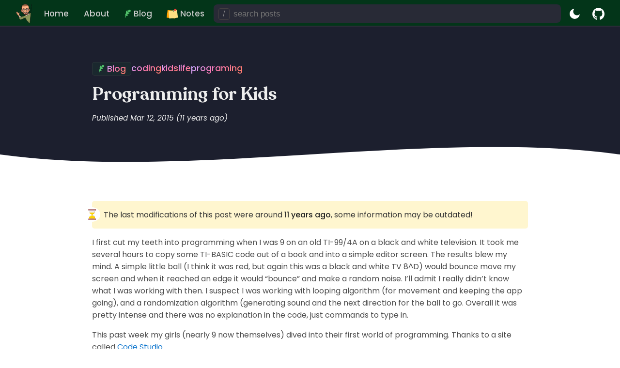

--- FILE ---
content_type: text/html; charset=utf-8
request_url: https://dillieo.me/programming-for-kids/
body_size: 4176
content:
<!DOCTYPE html><html domain=".me" lang="en"><head><meta charset="utf-8"><meta content="width=device-width,initial-scale=1" name="viewport"><meta content="" http-equiv="Content-Security-Policy"><link href="/favicon.svg" rel="icon" type="image/svg+xml"><meta content="#f9c412" name="theme-color"><meta content="max-snippet:-1, max-image-preview: large, max-video-preview: -1" name="robots"><title>Programming for Kids | Sup-a-Dillie-O</title><meta content="Programming for Kids | Sup-a-Dillie-O" property="og:title" prefix="og:http://ogp.me/ns#"><meta content="I first cut my teeth into programming when I was 9 on an old TI-99/4A on a black and white television. It took me several hours to copy some..." name="description"><meta content="I first cut my teeth into programming when I was 9 on an old TI-99/4A on a black and white television. It took me several hours to copy some..." property="og:description" prefix="og:http://ogp.me/ns#"><meta content="summary_large_image" name="twitter:card"><meta content="@dillieo" name="twitter:site"><meta content="@dillieo" name="twitter:creator"><meta content="https://dillieo.me/programming-for-kids/" property="og:url" prefix="og:http://ogp.me/ns#"><meta content="https://dillieo.me/img_src/cover2.png" property="og:image" prefix="og:http://ogp.me/ns#"><meta content="article" property="og:type" prefix="og:http://ogp.me/ns#"><meta content="1200" property="og:image:width"><meta content="630" property="og:image:height"><link href="https://dillieo.me/programming-for-kids/" rel="canonical"><meta content="no-referrer-when-downgrade" name="referrer"><link href="/feed.xml" rel="alternate" type="application/atom+xml" title="🔥 Sean Patterson"><link href="/" rel="preconnect" crossorigin=""><style>body {
      visibility: hidden;
      opacity: 0;
    }</style><noscript><style>body {
        visibility: visible;
        opacity: 1;
      }</style></noscript><link href="/src/css/main.css" rel="stylesheet" type="text/css"><style>@font-face{font-display:swap;font-family:'fontello';src:url(/fontello/font/fontello.eot?59881656);src:url(/fontello/font/fontello.eot?59881656#iefix) format('embedded-opentype'),url(/fontello/font/fontello.woff2?59881656) format('woff2'),url(/fontello/font/fontello.woff?59881656) format('woff'),url(/fontello/font/fontello.ttf?59881656) format('truetype'),url(/fontello/font/fontello.svg?59881656#fontello) format('svg');font-weight:400;font-style:normal}[class*=" icon-"]:before,[class^=icon-]:before{font-family:"fontello";font-style:normal;font-weight:400;speak:never;display:inline-block;text-decoration:inherit;width:1em;margin-right:.2em;text-align:center;font-variant:normal;text-transform:none;line-height:1em;margin-left:.2em;-webkit-font-smoothing:antialiased;-moz-osx-font-smoothing:grayscale}.icon-doc:before{content:'\e800'}.icon-doc-add:before{content:'\e801'}.icon-stats:before{content:'\e802'}.icon-tags:before{content:'\e803'}.icon-like:before,.icon-terminal:before{content:'\e804'}.icon-cog-alt:before{content:'\e805'}.icon-project:before{content:'\e806'}.icon-mooc:before{content:'\e807'}.icon-dl:before{content:'\e808'}.icon-ml:before{content:'\e809'}.icon-python:before{content:'\e80a'}.icon-nlp:before{content:'\e80b'}.icon-r-lang:before{content:'\e80c'}.icon-skill:before{content:'\e80d'}.icon-js-solid:before{content:'\e80e'}.icon-game:before{content:'\e80f'}.icon-web:before{content:'\e810'}.icon-algo:before{content:'\e811'}.icon-mooc-solid:before{content:'\e812'}.icon-chatbot:before{content:'\e813'}.icon-web-dev:before{content:'\e814'}.icon-data:before{content:'\e815'}.icon-skill-solid:before{content:'\e816'}.icon-python-solid:before{content:'\e817'}.icon-project-solid:before{content:'\e818'}.icon-js:before{content:'\e819'}.icon-rocket:before{content:'\e81a'}.icon-ml-solid:before{content:'\e81b'}.icon-game-solid:before{content:'\e81c'}.icon-dl-solid:before{content:'\e81d'}.icon-nlp-solid:before{content:'\e81e'}.icon-web-solid:before{content:'\e81f'}.icon-algo-solid:before{content:'\e820'}.icon-puzzle-outline:before{content:'\e821'}.icon-ng:before{content:'\e822'}.icon-ok:before{content:'\e823'}.icon-link:before{content:'\e824'}.icon-down-circle:before{content:'\e826'}.icon-rss-alt:before{content:'\e827'}.icon-api:before{content:'\e828'}.icon-right-circle:before{content:'\e829'}.icon-down-open:before{content:'\e82a'}.icon-right-open:before{content:'\e82b'}.icon-rss-1:before{content:'\e82c'}.icon-feather:before{content:'\e831'}.icon-copy:before{content:'\f0c5'}.icon-linkedin:before{content:'\f0e1'}.icon-gamepad:before{content:'\f11b'}.icon-prompt:before{content:'\f120'}.icon-code:before{content:'\f121'}.icon-fork:before{content:'\f126'}.icon-mlops-solid:before{content:'\f135'}.icon-html5:before{content:'\f13b'}.icon-instagram:before{content:'\f16d'}.icon-edu-solid:before{content:'\f19d'}.icon-google:before{content:'\f1a0'}.icon-others-solid:before{content:'\f1b3'}.icon-ds-solid:before{content:'\f1c0'}.icon-file-code:before{content:'\f1c9'}.icon-chart-area:before{content:'\f1fe'}.icon-chart-pie:before{content:'\f200'}.icon-ts:before{content:'\f201'}.icon-facebook-official:before{content:'\f230'}.icon-clone:before{content:'\f24d'}.icon-safari:before{content:'\f267'}.icon-chrome:before{content:'\f268'}.icon-firefox:before{content:'\f269'}.icon-opera:before{content:'\f26a'}.icon-internet-explorer:before{content:'\f26b'}</style></head><body style="visibility: visible; opacity: 1;"><header class="wave-border-white wave-border"><nav><div class="container wide" id="nav"><a href="/" class="nav-item no-effect nav-avatar"><img alt="Sean" src="/img_src/dillieo-moji.webp" class="keep-original" height="40" width="40"> </a><a href="/" class="nav-item no-effect nav-text nav-hide-md"><span>Home</span> </a><a href="/about/" class="nav-item no-effect nav-text nav-about"><span>About</span> </a><a href="/blog/" class="nav-item no-effect nav-text nav-hide-sm"><i class="fontello-icon icon-feather" style="color: #50c06a;"></i> <span>Blog</span> </a><a href="/notes/" class="nav-item no-effect nav-text nav-hide-sm"><img alt="Notes Icon" src="/img_src/icons/notes.svg" class="nav-item__icon"> <span>Notes</span></a><div class="nav-search" id="nav-search"><form><span class="back-slash">/</span> <input aria-label="search posts" autocomplete="off" class="nav-search__input" id="nav-search__input" onfocusin="inFocus(this)" placeholder="search posts" type="search"></form><div id="nav-search__result-container" style="display: none;"><ul id="nav-search__ul"></ul><div id="nav-search__no-result" style="display: none;"><p>No results found.</p></div></div></div><span class="nav-item no-effect nav-button-icon scale-img-on-active tooltip-auto nav-dark-light nav-hide-md" data-title="Dark Theme" href="" id="toggle-dark-light"><img alt="toggle themes" src="/img_src/nav/moon.svg" class="keep-original" height="25" width="25"> </span><a href="https://github.com/dillie-o" class="nav-item no-effect nav-button-icon scale-img-on-active tooltip-auto nav-github" data-title="My Github" target="_blank"><img alt="github" src="/img_src/nav/github.svg" class="keep-original" height="25" width="25"></a></div><div class="reading-progress-container"><div id="reading-progress" aria-hidden="true" style="transform: translate(-100vw, 0px);"></div></div></nav><div class="header-container"><div class="blog-header"><div class="blog-tags"><span class="blog-tag"><i class="fontello-icon icon-feather" style="color: #50c06a; margin-right: -0.2em;"></i> <a href="/blog/">Blog</a> </span><a href="/tags/coding/">coding</a> <a href="/tags/kids/">kids</a> <a href="/tags/life/">life</a> <a href="/tags/programing/">programing</a></div><h1 class="blog-title">Programming for Kids</h1><div class="blog-description"></div><div class="blog-date">Published Mar 12, 2015 (11 years ago)</div></div></div></header><main class="no-heading-numbering" id="main-wrapper"><article class="blog-container post-container"><div class="container mt-2 normal page-note"><div class="alert warning"><div class="_icon"><img alt="Danger icon" src="/img_src/icons/time.svg" class="keep-original" height="22" width="22"></div><div>The last modifications of this post were around <strong>11 years ago</strong>, some information may be outdated!</div></div><p>I first cut my teeth into programming when I was 9 on an old TI-99/4A on a black and white television. It took me several hours to copy some TI-BASIC code out of a book and into a simple editor screen. The results blew my mind. A simple little ball (I think it was red, but again this was a black and white TV 8^D) would bounce move my screen and when it reached an edge it would “bounce” and make a random noise. I’ll admit I really didn’t know what I was working with then. I suspect I was working with looping algorithm (for movement and keeping the app going), and a randomization algorithm (generating sound and the next direction for the ball to go. Overall it was pretty intense and there was no explanation in the code, just commands to type in.</p><p>This past week my girls (nearly 9 now themselves) dived into their first world of programming. Thanks to a site called <a href="http://studio.code.org">Code Studio</a>.</p><p><img alt="" src="../img_post/2015-03-12-programming-for-kids/2015-03-1_code_org_screenshot.png" decoding="async" loading="lazy"></p><p>It wasn’t nearly as “syntax rich” with commands, but it it was more “semantically” rich with concepts. In one particular “puzzle” they had to move a friend around a tennis net to the other and have them do a little dance or something when done. Another one they had to get through a maze. The girls are just starting out but are hooked! They are working their way through the intro series, and then who knows where we’ll go from there. There are tons of options to go through.</p><p>What is great about this approach is that they are learning more about general programming concepts and creating algorithms to solve problems (move left, move down, move right, toggle sound), than getting knee deep into code at this point. Yes they are building code, using a list of predefined options and a nice “block layout” to show how each command links to the next for sequencing, but they are learning fundamentals that will transfer into any programming language. It’s quite a bit of fun too! The girls can’t seem to get enough of it at the moment and my wife has indicated she might sign up and poke through some courses too. There are also some “Angy Birds”, “Plans vs. Zombies” and “Frozen” themed lessons to add to the fun.</p><p>At a higher level, the problem solving skills, algorithm building, and general programming concepts will be invaluable no matter what path they choose in the future. _[Note: I am not pushing my girls to be programmers but will have no complaints if they want to have an in home hackathon sometime in the future 8^D] _Society is becoming increasingly technology rich _[wait… I have to program my thermostat now and make sure it gets updates from the internet?!]_ and having this fundamental knowledge will be a good thing.</p><p>So get your kids programming! You can access <a href="http://studio.code.org">Code Studio</a> from nearly any brower. My girls are actually accessing the lessons from their Nexus 7 tablets without a problem. If you’re looking for other resources, I’ve heard some great things about <a href="https://www.gethopscotch.com">Hopscotch</a> (for iPad) and UK folks are lucky enough to be able to try out a <a href="http://www.bbc.co.uk/cbbc/games">Doctor Who based programming game</a> over on the CBBC site.</p><p>Know of any other kids programming resources? I’d love to hear about them! One day we’ll dive into C# over here. 8^D</p></div><script type="application/ld+json">{"@context":"https://schema.org","@type":"Article","headline":"Programming for Kids","image":["[object Object]/img_src/icons/time.svg","[object Object]../img_post/2015-03-12-programming-for-kids/2015-03-1_code_org_screenshot.png"],"author":"Sean Patterson","url":"https://dillieo.me/programming-for-kids/","mainEntityOfPage":"https://dillieo.me/programming-for-kids/","datePublished":"12-03-2015","dateModified":"2015-03-12","description":"I first cut my teeth into programming when I was 9 on an old TI-99/4A on a black and white television. It took me several hours to copy some..."}</script></article></main><footer class="wave-border-white wave-border-footer"><div class="footer-inside"><a href="/" target="_blank">Dillie-O Digital &nbsp;©&nbsp; 2025 </a>&nbsp;•&nbsp; <a href="/about-the-notes/">Notes on notes </a>&nbsp;•&nbsp; <a href="https://instagram.com/dillieo" target="_blank">Filed under 'L' for Life </a>&nbsp;•&nbsp; <a href="/support-sean/"><img alt="Support Sean" src="/img_src/icons/coffee.svg" class="keep-original" height="16" width="16"> Support Sean </a>&nbsp;•&nbsp; <a href="/feed.xml"><img alt="Feed" src="/img_src/icons/rss.svg" class="keep-original" height="16" width="16"> Feed</a><div class="more-info">Initial theme thanks to <a href="https://github.com/dinhanhthi/dinhanhthi.com" target="_blank">Anh-Thi DINH</a>, Built with <a href="https://www.11ty.dev/" target="_blank">11ty</a>, hosted on <a href="https://www.netlify.com/" target="_blank">Netlify</a></div></div></footer><button class="floating-button tooltip" id="scroll-top-btn"><img alt="Scroll to top" src="/img_src/to-top.webp" class="keep-original" style="background-image: none;"> <span class="tooltiptext">Top</span></button></body></html>

--- FILE ---
content_type: text/css; charset=UTF-8
request_url: https://dillieo.me/src/css/main.css
body_size: 54273
content:
body {
  --color-blue: #4386c3;
  --color-green: #0ab534;
  --color-yellow: #ffc342;
  --color-red: #ff5555;
  --color-invert: #000;
  --color-faded: #555;
  --color-faded-invert: #bbb;
  --font-color: #4b4b4b;
  --font-color-darker: #333;
  --color-background: #f6f6f6;
  --color-background-post: #fff;
  --font-bold-color: #222;
  --code-bg: #fff;
  --code-bd: #e4e2e2;
  --code-inline-text: #067b26;
  --code-inline-background: #ececec;
  --code-inline-bd: 1px solid #ddd;
  --a-list-homepage: #4b4b4b;
  --a-list-homepage-bd: #cacaca;
  --font-a: #0b74cd;
  --font-a-border: #0b74cda6;
  --filter-invert: invert(1);
  --toc-title: #3a3a3a;
  --toc-title-bd: #ccc;
  --toc-appendix: #545454;
  --heading-color: #3a3a3a;
  --wave-border-gray-header: url("data:image/svg+xml,%3Csvg xmlns='http://www.w3.org/2000/svg' viewBox='0 70 500 60' preserveAspectRatio='none'%3E%3Crect x='0' y='0' width='500' height='500' style='stroke: none; fill: %23f6f6f6;' /%3E%3Cpath d='M0,100 C150,200 350,0 500,100 L500,00 L0,0 Z' style='stroke: none; fill: %231c1f2e;'%3E%3C/path%3E%3C/svg%3E");
  --wave-border-white-header: url("data:image/svg+xml,%3Csvg xmlns='http://www.w3.org/2000/svg' viewBox='0 70 500 60' preserveAspectRatio='none'%3E%3Crect x='0' y='0' width='500' height='500' style='stroke: none; fill: %23fff;' /%3E%3Cpath d='M0,100 C150,200 350,0 500,100 L500,00 L0,0 Z' style='stroke: none; fill: %231c1f2e;'%3E%3C/path%3E%3C/svg%3E");
  --wave-border-gray-footer: url("data:image/svg+xml,%3Csvg xmlns='http://www.w3.org/2000/svg' viewBox='0 70 500 60' preserveAspectRatio='none'%3E%3Crect x='0' y='0' width='500' height='500' style='stroke: none; fill: %2335373c;' /%3E%3Cpath d='M0,100 C150,200 350,0 500,100 L500,00 L0,0 Z' style='stroke: none; fill: %23f6f6f6;'%3E%3C/path%3E%3C/svg%3E");
  --wave-border-white-footer: url("data:image/svg+xml,%3Csvg xmlns='http://www.w3.org/2000/svg' viewBox='0 70 500 60' preserveAspectRatio='none'%3E%3Crect x='0' y='0' width='500' height='500' style='stroke: none; fill: %2335373c;' /%3E%3Cpath d='M0,100 C150,200 350,0 500,100 L500,00 L0,0 Z' style='stroke: none; fill: %23fff;'%3E%3C/path%3E%3C/svg%3E");
  --badge-black-bg: #f3f3f3;
  --badge-black-bd: #ddd;
  --table-bg: #e8e8e8;
  --badge-green: #0ab534;
  --badge-blue: #2f55c1;
  --badge-reading: #15941c;
  --badge-choice: #ac3b8c;
  --scroll-thumb-bg: #ced4da;
  --scroll-thumb-bg-hover: #adb5bd;
  --scroll-track: transparent;
  --bg-hs-box: rgba(255, 255, 255, 0.25);
  --bg-blog-card: #fff;
  --blog-card-title-color: #555;
  --bg-comment-container: #f4f4f4;
  --prism-bg: #f7f7f7;
  --prism-color: #525252;
  --prism-border: #e4e2e2;
  --prism-selection: #b3d4fc;
  --prism-token-doctype: slategray;
  --prism-token-doctype-tag: green;
  --prism-token-comment: #007979;
  --prism-token-number: #b854f6;
  --prism-token-inserted: green;
  --prism-token-string: #ca4f0e;
  --prism-token-function: #2e68fc;
  --prism-token-class-name: #3b8fce;
  --prism-token-variable: #905;
  --prism-token-selector: #690;
  --prism-token-cdata: slategray;
  --prism-token-regex: #e90;
  --prism-token-rule: #c7254e;
  --prism-token-attr-name: #007cbe;
  --prism-token-parameter: #b61bb6;
  --prism-token-constant: #4f1fb6;
  --prism-highlight-line-bg: #dfdfdf;
  --prism-highlight-line-add-bg: #00c7134f;
  --prism-highlight-line-remove-bg: #ff9f9f94;
  --alert-info-bg: #5ca7ff1f;
  --alert-info-bd: #5ca7ff;
  --alert-success-bg: #34d05830;
  --alert-success-bd: #34d058;
  --alert-danger-bg: #ff818e30;
  --alert-danger-bd: #ff818e;
  --alert-warning-bg: #ffcd0030;
  --alert-warning-bd: #ffc048;
  --alert-idea-bd: #34d058;
  --alert-idea-bg: #34d05830;
  --mark-color: #fff096;
  --part-name-bg: #fff5df;
  --status-updated: #cfffcf6b;
  --status-updated-text: #2d6f2d;
  --status-new: #ffebad80;
  --status-new-text: #d4892e; }

body.dark-theme {
  --color-blue: #8cc8ff;
  --color-green: #86f7a2;
  --color-yellow: #ffd479;
  --color-red: #ff5555;
  --color-invert: #fff;
  --color-faded: #bbb;
  --color-faded-invert: #555;
  --font-color: #eee;
  --font-color-darker: #f6f6f6;
  --color-background: #282a36;
  --color-background-post: #282a36;
  --font-bold-color: #8cc8ff;
  --code-bg: #2f3240;
  --code-bd: #3b3e54;
  --code-inline-text: #fff;
  --code-inline-background: #eeeeee21;
  --code-inline-bd: 1px solid #444;
  --a-list-homepage: #ddd;
  --a-list-homepage-bd: rgba(255, 255, 255, 0.14);
  --font-a: #ffd479;
  --font-a-border: #ffd47985;
  --filter-invert: invert(0);
  --toc-title: #f5d3a7;
  --toc-title-bd: #555;
  --toc-appendix: #a2a2a2;
  --heading-color: #f0f0f0;
  --wave-border-gray-header: url("data:image/svg+xml,%3Csvg xmlns='http://www.w3.org/2000/svg' viewBox='0 70 500 60' preserveAspectRatio='none'%3E%3Crect x='0' y='0' width='500' height='500' style='stroke: none; fill: %23282a36;' /%3E%3Cpath d='M0,100 C150,200 350,0 500,100 L500,00 L0,0 Z' style='stroke: none; fill: %231c1f2e;'%3E%3C/path%3E%3C/svg%3E");
  --wave-border-white-header: url("data:image/svg+xml,%3Csvg xmlns='http://www.w3.org/2000/svg' viewBox='0 70 500 60' preserveAspectRatio='none'%3E%3Crect x='0' y='0' width='500' height='500' style='stroke: none; fill: %23282a36;' /%3E%3Cpath d='M0,100 C150,200 350,0 500,100 L500,00 L0,0 Z' style='stroke: none; fill: %231c1f2e;'%3E%3C/path%3E%3C/svg%3E");
  --wave-border-gray-footer: url("data:image/svg+xml,%3Csvg xmlns='http://www.w3.org/2000/svg' viewBox='0 70 500 60' preserveAspectRatio='none'%3E%3Crect x='0' y='0' width='500' height='500' style='stroke: none; fill: %2335373c;' /%3E%3Cpath d='M0,100 C150,200 350,0 500,100 L500,00 L0,0 Z' style='stroke: none; fill: %23282a36;'%3E%3C/path%3E%3C/svg%3E");
  --wave-border-white-footer: url("data:image/svg+xml,%3Csvg xmlns='http://www.w3.org/2000/svg' viewBox='0 70 500 60' preserveAspectRatio='none'%3E%3Crect x='0' y='0' width='500' height='500' style='stroke: none; fill: %2335373c;' /%3E%3Cpath d='M0,100 C150,200 350,0 500,100 L500,00 L0,0 Z' style='stroke: none; fill: %23272a36;'%3E%3C/path%3E%3C/svg%3E");
  --badge-black-bg: #343642;
  --badge-black-bd: #444;
  --table-bg: #2f3240;
  --badge-green: #009023;
  --badge-blue: #2f55c1;
  --badge-reading: #9cfea1;
  --badge-choice: #ff9fe4;
  --scroll-thumb-bg: #4f5c98;
  --scroll-thumb-bg-hover: #aaa;
  --scroll-track: transparent;
  --bg-hs-box: rgba(255, 255, 255, 0.05);
  --bg-blog-card: #3c4051;
  --blog-card-title-color: #fff;
  --bg-comment-container: #acd3ff17;
  --prism-bg: #2f3240;
  --prism-color: #eee;
  --prism-border: #3b3e54;
  --prism-selection: #75a7ca;
  --prism-token-doctype: #9cdcfe;
  --prism-token-doctype-tag: #90cdff;
  --prism-token-comment: #6a9955;
  --prism-token-number: #b5cea8;
  --prism-token-inserted: #b5cea8;
  --prism-token-string: #ce9178;
  --prism-token-function: #efefac;
  --prism-token-class-name: #4ec9b0;
  --prism-token-variable: #9cdcfe;
  --prism-token-selector: #d7ba7d;
  --prism-token-cdata: #808080;
  --prism-token-regex: #d16969;
  --prism-token-rule: #c586c0;
  --prism-token-attr-name: #9cdcfe;
  --prism-token-parameter: #9cdcfe;
  --prism-token-constant: #c5acfa;
  --prism-highlight-line-bg: #454545cc;
  --prism-highlight-line-add-bg: #0d6c163d;
  --prism-highlight-line-remove-bg: #7039395e;
  --alert-info-bg: #66a5ff24;
  --alert-info-bd: #66a5ff61;
  --alert-success-bg: #37c03e24;
  --alert-success-bd: #37c03e57;
  --alert-danger-bg: #e5534b24;
  --alert-danger-bd: #e5534b4d;
  --alert-warning-bg: #f0ac1f24;
  --alert-warning-bd: #ffc0482b;
  --alert-idea-bd: #37c03e57;
  --alert-idea-bg: #37c03e24;
  --mark-color: #fff30026;
  --part-name-bg: #3c4051;
  --status-updated: #42c8424d;
  --status-updated-text: #fff;
  --status-new: #ffb805a6;
  --status-new-text: #fff; }

@media (prefers-color-scheme: dark) {
  /* defaults to light theme */
  body {
    --color-blue: #4386c3;
    --color-green: #0ab534;
    --color-yellow: #ffc342;
    --color-red: #ff5555;
    --color-invert: #000;
    --color-faded: #555;
    --color-faded-invert: #bbb;
    --font-color: #4b4b4b;
    --font-color-darker: #333;
    --color-background: #f6f6f6;
    --color-background-post: #fff;
    --font-bold-color: #222;
    --code-bg: #fff;
    --code-bd: #e4e2e2;
    --code-inline-text: #067b26;
    --code-inline-background: #ececec;
    --code-inline-bd: 1px solid #ddd;
    --a-list-homepage: #4b4b4b;
    --a-list-homepage-bd: #cacaca;
    --font-a: #0b74cd;
    --font-a-border: #0b74cda6;
    --filter-invert: invert(1);
    --toc-title: #3a3a3a;
    --toc-title-bd: #ccc;
    --toc-appendix: #545454;
    --heading-color: #3a3a3a;
    --wave-border-gray-header: url("data:image/svg+xml,%3Csvg xmlns='http://www.w3.org/2000/svg' viewBox='0 70 500 60' preserveAspectRatio='none'%3E%3Crect x='0' y='0' width='500' height='500' style='stroke: none; fill: %23f6f6f6;' /%3E%3Cpath d='M0,100 C150,200 350,0 500,100 L500,00 L0,0 Z' style='stroke: none; fill: %231c1f2e;'%3E%3C/path%3E%3C/svg%3E");
    --wave-border-white-header: url("data:image/svg+xml,%3Csvg xmlns='http://www.w3.org/2000/svg' viewBox='0 70 500 60' preserveAspectRatio='none'%3E%3Crect x='0' y='0' width='500' height='500' style='stroke: none; fill: %23fff;' /%3E%3Cpath d='M0,100 C150,200 350,0 500,100 L500,00 L0,0 Z' style='stroke: none; fill: %231c1f2e;'%3E%3C/path%3E%3C/svg%3E");
    --wave-border-gray-footer: url("data:image/svg+xml,%3Csvg xmlns='http://www.w3.org/2000/svg' viewBox='0 70 500 60' preserveAspectRatio='none'%3E%3Crect x='0' y='0' width='500' height='500' style='stroke: none; fill: %2335373c;' /%3E%3Cpath d='M0,100 C150,200 350,0 500,100 L500,00 L0,0 Z' style='stroke: none; fill: %23f6f6f6;'%3E%3C/path%3E%3C/svg%3E");
    --wave-border-white-footer: url("data:image/svg+xml,%3Csvg xmlns='http://www.w3.org/2000/svg' viewBox='0 70 500 60' preserveAspectRatio='none'%3E%3Crect x='0' y='0' width='500' height='500' style='stroke: none; fill: %2335373c;' /%3E%3Cpath d='M0,100 C150,200 350,0 500,100 L500,00 L0,0 Z' style='stroke: none; fill: %23fff;'%3E%3C/path%3E%3C/svg%3E");
    --badge-black-bg: #f3f3f3;
    --badge-black-bd: #ddd;
    --table-bg: #e8e8e8;
    --badge-green: #0ab534;
    --badge-blue: #2f55c1;
    --badge-reading: #15941c;
    --badge-choice: #ac3b8c;
    --scroll-thumb-bg: #ced4da;
    --scroll-thumb-bg-hover: #adb5bd;
    --scroll-track: transparent;
    --bg-hs-box: rgba(255, 255, 255, 0.25);
    --bg-blog-card: #fff;
    --blog-card-title-color: #555;
    --bg-comment-container: #f4f4f4;
    --prism-bg: #f7f7f7;
    --prism-color: #525252;
    --prism-border: #e4e2e2;
    --prism-selection: #b3d4fc;
    --prism-token-doctype: slategray;
    --prism-token-doctype-tag: green;
    --prism-token-comment: #007979;
    --prism-token-number: #b854f6;
    --prism-token-inserted: green;
    --prism-token-string: #ca4f0e;
    --prism-token-function: #2e68fc;
    --prism-token-class-name: #3b8fce;
    --prism-token-variable: #905;
    --prism-token-selector: #690;
    --prism-token-cdata: slategray;
    --prism-token-regex: #e90;
    --prism-token-rule: #c7254e;
    --prism-token-attr-name: #007cbe;
    --prism-token-parameter: #b61bb6;
    --prism-token-constant: #4f1fb6;
    --prism-highlight-line-bg: #dfdfdf;
    --prism-highlight-line-add-bg: #00c7134f;
    --prism-highlight-line-remove-bg: #ff9f9f94;
    --alert-info-bg: #5ca7ff1f;
    --alert-info-bd: #5ca7ff;
    --alert-success-bg: #34d05830;
    --alert-success-bd: #34d058;
    --alert-danger-bg: #ff818e30;
    --alert-danger-bd: #ff818e;
    --alert-warning-bg: #ffcd0030;
    --alert-warning-bd: #ffc048;
    --alert-idea-bd: #34d058;
    --alert-idea-bg: #34d05830;
    --mark-color: #fff096;
    --part-name-bg: #fff5df;
    --status-updated: #cfffcf6b;
    --status-updated-text: #2d6f2d;
    --status-new: #ffebad80;
    --status-new-text: #d4892e; }
  /* Override dark mode with light mode styles if the user decides to swap */
  body.light-theme {
    --color-blue: #8cc8ff;
    --color-green: #86f7a2;
    --color-yellow: #ffd479;
    --color-red: #ff5555;
    --color-invert: #fff;
    --color-faded: #bbb;
    --color-faded-invert: #555;
    --font-color: #eee;
    --font-color-darker: #f6f6f6;
    --color-background: #282a36;
    --color-background-post: #282a36;
    --font-bold-color: #8cc8ff;
    --code-bg: #2f3240;
    --code-bd: #3b3e54;
    --code-inline-text: #fff;
    --code-inline-background: #eeeeee21;
    --code-inline-bd: 1px solid #444;
    --a-list-homepage: #ddd;
    --a-list-homepage-bd: rgba(255, 255, 255, 0.14);
    --font-a: #ffd479;
    --font-a-border: #ffd47985;
    --filter-invert: invert(0);
    --toc-title: #f5d3a7;
    --toc-title-bd: #555;
    --toc-appendix: #a2a2a2;
    --heading-color: #f0f0f0;
    --wave-border-gray-header: url("data:image/svg+xml,%3Csvg xmlns='http://www.w3.org/2000/svg' viewBox='0 70 500 60' preserveAspectRatio='none'%3E%3Crect x='0' y='0' width='500' height='500' style='stroke: none; fill: %23282a36;' /%3E%3Cpath d='M0,100 C150,200 350,0 500,100 L500,00 L0,0 Z' style='stroke: none; fill: %231c1f2e;'%3E%3C/path%3E%3C/svg%3E");
    --wave-border-white-header: url("data:image/svg+xml,%3Csvg xmlns='http://www.w3.org/2000/svg' viewBox='0 70 500 60' preserveAspectRatio='none'%3E%3Crect x='0' y='0' width='500' height='500' style='stroke: none; fill: %23282a36;' /%3E%3Cpath d='M0,100 C150,200 350,0 500,100 L500,00 L0,0 Z' style='stroke: none; fill: %231c1f2e;'%3E%3C/path%3E%3C/svg%3E");
    --wave-border-gray-footer: url("data:image/svg+xml,%3Csvg xmlns='http://www.w3.org/2000/svg' viewBox='0 70 500 60' preserveAspectRatio='none'%3E%3Crect x='0' y='0' width='500' height='500' style='stroke: none; fill: %2335373c;' /%3E%3Cpath d='M0,100 C150,200 350,0 500,100 L500,00 L0,0 Z' style='stroke: none; fill: %23282a36;'%3E%3C/path%3E%3C/svg%3E");
    --wave-border-white-footer: url("data:image/svg+xml,%3Csvg xmlns='http://www.w3.org/2000/svg' viewBox='0 70 500 60' preserveAspectRatio='none'%3E%3Crect x='0' y='0' width='500' height='500' style='stroke: none; fill: %2335373c;' /%3E%3Cpath d='M0,100 C150,200 350,0 500,100 L500,00 L0,0 Z' style='stroke: none; fill: %23272a36;'%3E%3C/path%3E%3C/svg%3E");
    --badge-black-bg: #343642;
    --badge-black-bd: #444;
    --table-bg: #2f3240;
    --badge-green: #009023;
    --badge-blue: #2f55c1;
    --badge-reading: #9cfea1;
    --badge-choice: #ff9fe4;
    --scroll-thumb-bg: #4f5c98;
    --scroll-thumb-bg-hover: #aaa;
    --scroll-track: transparent;
    --bg-hs-box: rgba(255, 255, 255, 0.05);
    --bg-blog-card: #3c4051;
    --blog-card-title-color: #fff;
    --bg-comment-container: #acd3ff17;
    --prism-bg: #2f3240;
    --prism-color: #eee;
    --prism-border: #3b3e54;
    --prism-selection: #75a7ca;
    --prism-token-doctype: #9cdcfe;
    --prism-token-doctype-tag: #90cdff;
    --prism-token-comment: #6a9955;
    --prism-token-number: #b5cea8;
    --prism-token-inserted: #b5cea8;
    --prism-token-string: #ce9178;
    --prism-token-function: #efefac;
    --prism-token-class-name: #4ec9b0;
    --prism-token-variable: #9cdcfe;
    --prism-token-selector: #d7ba7d;
    --prism-token-cdata: #808080;
    --prism-token-regex: #d16969;
    --prism-token-rule: #c586c0;
    --prism-token-attr-name: #9cdcfe;
    --prism-token-parameter: #9cdcfe;
    --prism-token-constant: #c5acfa;
    --prism-highlight-line-bg: #454545cc;
    --prism-highlight-line-add-bg: #0d6c163d;
    --prism-highlight-line-remove-bg: #7039395e;
    --alert-info-bg: #66a5ff24;
    --alert-info-bd: #66a5ff61;
    --alert-success-bg: #37c03e24;
    --alert-success-bd: #37c03e57;
    --alert-danger-bg: #e5534b24;
    --alert-danger-bd: #e5534b4d;
    --alert-warning-bg: #f0ac1f24;
    --alert-warning-bd: #ffc0482b;
    --alert-idea-bd: #37c03e57;
    --alert-idea-bg: #37c03e24;
    --mark-color: #fff30026;
    --part-name-bg: #3c4051;
    --status-updated: #42c8424d;
    --status-updated-text: #fff;
    --status-new: #ffb805a6;
    --status-new-text: #fff; } }

/* poppins-regular - latin */
@font-face {
  font-family: "Poppins";
  font-style: normal;
  font-weight: 400;
  src: url("/fonts/poppins/poppins-v15-latin-regular.eot");
  /* IE9 Compat Modes */
  src: local(""), url("/fonts/poppins/poppins-v15-latin-regular.eot?#iefix") format("embedded-opentype"), url("/fonts/poppins/poppins-v15-latin-regular.woff2") format("woff2"), url("/fonts/poppins/poppins-v15-latin-regular.woff") format("woff"), url("/fonts/poppins/poppins-v15-latin-regular.ttf") format("truetype"), url("/fonts/poppins/poppins-v15-latin-regular.svg#Poppins") format("svg");
  /* Legacy iOS */ }

/* poppins-italic - latin */
@font-face {
  font-family: "Poppins";
  font-style: italic;
  font-weight: 400;
  src: url("/fonts/poppins/poppins-v15-latin-italic.eot");
  /* IE9 Compat Modes */
  src: local(""), url("/fonts/poppins/poppins-v15-latin-italic.eot?#iefix") format("embedded-opentype"), url("/fonts/poppins/poppins-v15-latin-italic.woff2") format("woff2"), url("/fonts/poppins/poppins-v15-latin-italic.woff") format("woff"), url("/fonts/poppins/poppins-v15-latin-italic.ttf") format("truetype"), url("/fonts/poppins/poppins-v15-latin-italic.svg#Poppins") format("svg");
  /* Legacy iOS */ }

/* poppins-500 - latin */
@font-face {
  font-family: "Poppins";
  font-style: normal;
  font-weight: 500;
  src: url("/fonts/poppins/poppins-v15-latin-500.eot");
  /* IE9 Compat Modes */
  src: local(""), url("/fonts/poppins/poppins-v15-latin-500.eot?#iefix") format("embedded-opentype"), url("/fonts/poppins/poppins-v15-latin-500.woff2") format("woff2"), url("/fonts/poppins/poppins-v15-latin-500.woff") format("woff"), url("/fonts/poppins/poppins-v15-latin-500.ttf") format("truetype"), url("/fonts/poppins/poppins-v15-latin-500.svg#Poppins") format("svg");
  /* Legacy iOS */ }

/* poppins-500italic - latin */
@font-face {
  font-family: "Poppins";
  font-style: italic;
  font-weight: 500;
  src: url("/fonts/poppins/poppins-v15-latin-500italic.eot");
  /* IE9 Compat Modes */
  src: local(""), url("/fonts/poppins/poppins-v15-latin-500italic.eot?#iefix") format("embedded-opentype"), url("/fonts/poppins/poppins-v15-latin-500italic.woff2") format("woff2"), url("/fonts/poppins/poppins-v15-latin-500italic.woff") format("woff"), url("/fonts/poppins/poppins-v15-latin-500italic.ttf") format("truetype"), url("/fonts/poppins/poppins-v15-latin-500italic.svg#Poppins") format("svg");
  /* Legacy iOS */ }

/* poppins-600 - latin */
@font-face {
  font-family: "Recoleta";
  font-weight: 500;
  font-style: normal;
  src: url("/fonts/recoleta/Recoleta-Medium.eot");
  src: url("/fonts/recoleta/Recoleta-Medium.woff2") format("woff2"), url("/fonts/recoleta/Recoleta-Medium.woff") format("woff"), url("/fonts/recoleta/Recoleta-Medium.ttf") format("truetype");
  font-display: swap; }

@font-face {
  font-family: "Recoleta";
  src: url("/fonts/recoleta/Recoleta-SemiBold.eot");
  src: url("/fonts/recoleta/Recoleta-SemiBold.woff2") format("woff2"), url("/fonts/recoleta/Recoleta-SemiBold.woff") format("woff"), url("/fonts/recoleta/Recoleta-SemiBold.ttf") format("truetype");
  font-weight: 600;
  font-style: bold;
  font-display: swap; }

* {
  border: 0;
  box-sizing: border-box; }

body {
  font-family: "Poppins", Arial, Helvetica, sans-serif;
  background: var(--color-background-post);
  color: var(--font-color);
  margin: 0;
  font-size: 1rem; }
  body.bg-gray {
    background: var(--color-background); }

.fontello-icon:before {
  margin-left: 0 !important; }

.test-div {
  min-height: 20px;
  background: red; }

::-webkit-scrollbar {
  height: 8px;
  width: 8px; }

body::-webkit-scrollbar {
  width: 12px; }

::-webkit-scrollbar-thumb {
  background: var(--scroll-thumb-bg);
  border-radius: 6px; }
  ::-webkit-scrollbar-thumb:hover {
    background: var(--scroll-thumb-bg-hover);
    cursor: pointer; }

::-webkit-scrollbar-track {
  background: var(--scroll-track); }

::-webkit-scrollbar-corner {
  background: var(--color-background); }

dialog {
  background-color: #8dff80;
  position: fixed;
  opacity: 0.9; }

::-webkit-file-upload-button {
  -webkit-appearance: button;
  font: inherit; }

.filter-invert {
  filter: var(--filter-invert); }

main {
  margin: 0 auto; }

.note-type-indicator {
  font-size: 0.95rem;
  color: var(--color-faded);
  margin: 0;
  font-style: italic;
  padding-top: 10px;
  border-top: 1px solid var(--toc-title-bd); }
  .note-type-indicator span {
    margin-right: 5px; }
    .note-type-indicator span:last-child {
      margin-right: 0; }

.list-of-post .fontello-icon {
  margin-left: -25px; }
  .list-of-post .fontello-icon::before {
    opacity: 0.75; }

.list-of-post .post-item {
  margin-bottom: 10px !important;
  padding-right: 10px;
  padding-left: 25px;
  width: 100%; }
  .list-of-post .post-item a {
    color: var(--a-list-homepage);
    border-bottom: 2px dotted var(--a-list-homepage-bd); }
  .list-of-post .post-item:hover {
    cursor: pointer; }
    .list-of-post .post-item:hover a {
      border-color: var(--font-a);
      color: var(--color-invert); }
    .list-of-post .post-item:hover::before {
      opacity: 1; }
  .list-of-post .post-item .post-status {
    font-size: 80%;
    padding: 0 5px;
    border-radius: 5px;
    margin-left: 7px;
    border: 1px solid; }
    .list-of-post .post-item .post-status.updated {
      background: var(--status-updated);
      color: var(--status-updated-text);
      border-color: var(--status-updated); }
    .list-of-post .post-item .post-status.new {
      background: var(--status-new);
      color: var(--status-new-text);
      border-color: var(--status-new); }
  .list-of-post .post-item .last-modified {
    font-style: italic;
    opacity: 0.8;
    font-size: 0.95rem; }

.category .list-homepage {
  column-count: 1;
  -webkit-column-count: 1;
  -moz-column-count: 1;
  -moz-column-count: 1; }
  @media screen and (min-width: 768px) {
    .category .list-homepage {
      column-count: 2;
      -webkit-column-count: 2;
      -moz-column-count: 2;
      -moz-column-count: 2; } }
  @media screen and (min-width: 992px) {
    .category .list-homepage {
      column-count: 3;
      -webkit-column-count: 3;
      -moz-column-count: 3;
      -moz-column-count: 3; } }

.list-of-blog {
  display: grid;
  grid-template-columns: repeat(4, 1fr);
  row-gap: 1.5rem;
  -moz-column-gap: 1.5rem;
       column-gap: 1.5rem; }
  @media screen and (min-width: 1600px) {
    .list-of-blog {
      grid-template-columns: repeat(5, 1fr); } }
  @media screen and (max-width: 1599px) {
    .list-of-blog {
      grid-template-columns: repeat(4, 1fr); } }
  @media screen and (max-width: 1199px) {
    .list-of-blog {
      grid-template-columns: repeat(3, 1fr); } }
  @media screen and (max-width: 991px) {
    .list-of-blog {
      grid-template-columns: repeat(2, 1fr); } }
  @media screen and (max-width: 575px) {
    .list-of-blog {
      grid-template-columns: repeat(1, 1fr); } }
  .list-of-blog a {
    color: var(--blog-card-title-color);
    font-size: 1.13rem;
    font-weight: 500; }
    .list-of-blog a:hover {
      border: none; }
  .list-of-blog .post-item {
    background: var(--bg-blog-card);
    box-shadow: 8px 14px 38px #272c310f, 1px 3px 8px #272c3108;
    min-height: 10rem;
    display: flex;
    align-items: center;
    justify-content: center;
    text-align: center;
    padding: 1.3rem;
    border-radius: 12px;
    transition: all 0.3s ease-in-out; }
    .list-of-blog .post-item:hover {
      border-radius: 16px;
      transform: scale(1.03); }
    .list-of-blog .post-item._blog-card {
      position: relative;
      overflow: hidden;
      height: 100%;
      display: flex;
      flex-direction: column; }
      .list-of-blog .post-item._blog-card .post-part-name {
        display: block;
        font-size: 83%;
        font-weight: normal;
        border-radius: 10px;
        border: 1px solid #cccccc69;
        padding: 0 10px;
        margin-top: 9px;
        background: var(--part-name-bg);
        color: var(--color-invert);
        z-index: 20; }
      .list-of-blog .post-item._blog-card .post-part-card {
        padding: 5px;
        display: inline-flex;
        width: 25px;
        height: 25px;
        border-radius: 50%;
        background: #ffd479;
        align-items: center;
        align-items: center;
        justify-content: center;
        font-size: 90%;
        margin-left: 5px;
        color: #3d2e2e; }
      .list-of-blog .post-item._blog-card .bottom-wave {
        position: absolute;
        bottom: -2px;
        width: 100%; }
        .list-of-blog .post-item._blog-card .bottom-wave .waves {
          position: relative;
          width: 100%;
          height: 5vh;
          margin-bottom: -7px;
          /*Fix for safari gap*/
          min-height: 60px;
          max-height: 150px; }
          .list-of-blog .post-item._blog-card .bottom-wave .waves .parallax > use {
            animation: move-forever 25s cubic-bezier(0.55, 0.5, 0.45, 0.5) infinite; }
          .list-of-blog .post-item._blog-card .bottom-wave .waves .parallax > use:nth-child(1) {
            animation-delay: -2s;
            animation-duration: 10s; }
          .list-of-blog .post-item._blog-card .bottom-wave .waves .parallax > use:nth-child(2) {
            animation-delay: -5s;
            animation-duration: 10s; }
          .list-of-blog .post-item._blog-card .bottom-wave .waves .parallax > use:nth-child(3) {
            animation-delay: -7s;
            animation-duration: 10s; }
          .list-of-blog .post-item._blog-card .bottom-wave .waves .parallax > use:nth-child(4) {
            animation-delay: -1s;
            animation-duration: 10s; }

/* Animation for bottom-wave */
@keyframes move-forever {
  0% {
    transform: translate3d(-90px, 0, 0); }
  100% {
    transform: translate3d(85px, 0, 0); } }

/**
 * Auto tooltip
 * https://codepen.io/neogomo/pen/BjqJzr
*/
.tooltip-auto {
  position: relative; }
  .tooltip-auto:not(.tooltip-auto:hover) {
    z-index: 0; }
  .tooltip-auto:hover {
    z-index: 1; }
    .tooltip-auto:hover:before {
      opacity: 1; }
  .tooltip-auto:before {
    display: block;
    opacity: 0;
    pointer-events: none;
    position: absolute;
    background: rgba(0, 0, 0, 0.75);
    border-radius: 5px;
    color: #fff;
    content: attr(data-title);
    font-size: 0.8rem;
    padding: 5px 10px;
    bottom: -35px;
    left: 0;
    white-space: nowrap; }

.tooltip {
  position: relative;
  display: inline-block; }
  .tooltip .tooltiptext {
    visibility: hidden;
    width: 80px;
    background-color: #555;
    color: #fff;
    text-align: center;
    padding: 5px 0;
    border-radius: 6px;
    font-size: 1rem !important;
    /* Position the tooltip text */
    position: absolute;
    z-index: 1;
    bottom: 125%;
    left: 50%;
    margin-left: -40px;
    /* Fade in tooltip */
    opacity: 0;
    transition: opacity 0.5s; }
    .tooltip .tooltiptext::after {
      content: "";
      position: absolute;
      top: 100%;
      left: 50%;
      margin-left: -5px;
      border-width: 5px;
      border-style: solid;
      border-color: #555 transparent transparent transparent; }
  .tooltip:hover .tooltiptext {
    visibility: visible;
    opacity: 1; }

:root {
  font-size: 1rem; }

html {
  -webkit-text-size-adjust: 100%;
  font-family: "Poppins", Arial, Helvetica, sans-serif;
  font-size: 16px; }

.test-dead-code-elimination-sentinel {
  color: red; }

b,
strong {
  font-weight: 500;
  color: var(--font-bold-color); }

small {
  font-size: 80%; }

.disabled-link {
  pointer-events: none; }

.text-center {
  text-align: center; }

a {
  color: var(--font-a);
  text-decoration: none; }
  a:hover {
    text-decoration: none;
    border-bottom: 1px solid var(--font-a-border); }
  a.no-effect:hover {
    border-bottom: none; }
  a.no-color {
    color: var(--font-color) !important; }
  a strong,
  a b {
    color: var(--font-a); }

h2 > .icon-api {
  margin-right: 10px !important; }

mark {
  color: inherit;
  padding: 1px 5px 3px 5px;
  border-radius: 5px;
  background: var(--mark-color); }

code mark {
  box-shadow: none;
  border-radius: 0; }

sub {
  bottom: -0.25em; }

sup {
  top: -0.5em; }

[type="checkbox"],
[type="radio"] {
  box-sizing: border-box;
  padding: 0; }

[type="number"]::-webkit-inner-spin-button, [type="number"]::-webkit-outer-spin-button {
  height: auto; }

[type="search"] {
  -webkit-appearance: textfield;
  outline-offset: -2px; }
  [type="search"]::-webkit-search-decoration {
    -webkit-appearance: none; }

hr {
  border-bottom: 1px solid #eee; }

h1,
h2,
h3,
h4 {
  font-family: "Recoleta", Arial, Helvetica, sans-serif; }

h1 {
  font-size: 1.6rem; }

h2 {
  font-size: 1.43rem; }

h3 {
  font-size: 1.287rem; }

h4 {
  font-size: 1.22265rem; }

.blog-container h2,
.blog-container h3 {
  zoom: 1.1; }

body {
  counter-reset: h2counter; }

.no-heading-numbering h2:before,
.no-heading-numbering h3:before,
.no-heading-numbering h4:before {
  display: none !important; }

.page-note h1,
.page-note h2,
.page-note h3,
.page-note h4 {
  font-weight: 500;
  margin-bottom: 0.85rem;
  margin-top: 0;
  color: var(--heading-color); }

.page-note h1 + h2 {
  margin-top: -0.5rem; }

.page-note h2 + h3 {
  margin-top: -0.5rem; }

.page-note h3 + h4 {
  margin-top: -0.5rem; }

.page-note * > h2 .direct-link,
.page-note * > h3 .direct-link,
.page-note * > h4 .direct-link {
  display: none !important; }

.page-note h2,
.page-note h3,
.page-note h4 {
  position: relative; }
  .page-note h2:hover .direct-link,
  .page-note h3:hover .direct-link,
  .page-note h4:hover .direct-link {
    opacity: 1; }
  .page-note h2:hover a:hover,
  .page-note h3:hover a:hover,
  .page-note h4:hover a:hover {
    color: var(--font-a); }
  .page-note h2 .direct-link,
  .page-note h3 .direct-link,
  .page-note h4 .direct-link {
    position: absolute;
    left: -23px;
    opacity: 0;
    border-bottom: none;
    transition: all 0.2s ease-in-out;
    font-size: 85%;
    display: inline-flex;
    align-items: center;
    justify-content: center;
    height: 100%;
    color: var(--color-faded); }
    @media screen and (max-width: 991px) {
      .page-note h2 .direct-link,
      .page-note h3 .direct-link,
      .page-note h4 .direct-link {
        position: unset;
        display: none; } }

.page-note > h2 {
  margin: 1.5rem 0 0.85rem 0;
  border-bottom: 1px dashed var(--toc-title-bd);
  padding-bottom: 5px; }

.page-note > h3 {
  font-size: 1.287rem;
  margin-bottom: 0.85rem;
  margin-top: 1.2rem; }
  .page-note > h3 + h4 {
    margin-top: -0.5rem; }

.page-note > h4 {
  font-size: 1.22265rem;
  margin-bottom: 0.85rem;
  margin-top: 1.2rem; }

.page-note pre + h2,
.page-note pre + h3,
.page-note pre + h4,
.page-note .code-output-equal + h2,
.page-note .code-output-equal + h3,
.page-note .code-output-equal + h4,
.page-note .code-output-flex + h2,
.page-note .code-output-flex + h3,
.page-note .code-output-flex + h4 {
  margin-top: 1.5rem; }

.page-note > h1 {
  counter-reset: h2counter; }

.page-note > h2 {
  counter-reset: h3counter;
  position: relative;
  padding-bottom: 0;
  border-bottom: none;
  margin-left: -3px; }
  .page-note > h2:before {
    content: counter(h2counter);
    counter-increment: h2counter;
    padding: 0 10px;
    border-radius: 10px;
    background: var(--code-inline-background);
    width: 1.144rem;
    display: inline-flex;
    align-items: center;
    justify-content: center;
    margin-right: 5px; }

.page-note > h3 {
  counter-reset: h4counter; }
  .page-note > h3:before {
    content: counter(h2counter) "." counter(h3counter);
    counter-increment: h3counter;
    margin-right: 5px; }

.page-note > h4:before {
  content: counter(h2counter) "." counter(h3counter) "." counter(h4counter);
  counter-increment: h4counter;
  margin-right: 5px; }

.h2-dots {
  position: relative;
  display: inline-block; }
  .h2-dots h2 {
    font-size: 1.7rem;
    line-height: 1;
    margin-bottom: 1.5rem;
    margin-top: 1rem; }
    .h2-dots h2._d-flex {
      display: flex;
      align-items: center; }
    .h2-dots h2 img {
      margin-right: 7px; }
    .h2-dots h2 > .fontello-icon + span {
      margin-left: -5px; }
    .h2-dots h2.heading-notes {
      display: flex;
      align-items: center;
      justify-content: center;
      margin-bottom: 0;
      margin-top: 2rem; }
  .h2-dots::after {
    position: absolute;
    opacity: 0.45;
    top: 28px;
    right: -15px;
    content: "";
    height: 20px;
    width: 30px;
    background-image: -webkit-repeating-radial-gradient(center center, var(--color-invert), var(--color-invert) 1px, transparent 0px, transparent 100%);
    background-size: 6px 6px;
    z-index: 0; }
  .h2-dots._small {
    zoom: 0.9; }
  .h2-dots._big {
    zoom: 1.1; }
  .h2-dots._no-dots::after {
    display: none; }

a.heading-more {
  font-size: 65%;
  font-style: italic;
  font-weight: normal;
  color: var(--heading-color);
  padding-left: 5px;
  letter-spacing: 1px;
  opacity: 0.75; }
  a.heading-more:hover {
    opacity: 1; }

/* always 100% height of the screen */
body, html {
  height: 100%; }

body {
  display: flex;
  flex-direction: column; }

main {
  flex: 1 0 auto;
  width: 100%; }

#main-wrapper {
  padding: 3rem 24px; }

.d-flex {
  display: flex; }

.d-flex-wrap {
  flex-wrap: wrap; }

.align-items-center {
  align-items: center; }

.container {
  width: 100%;
  margin: 0 auto; }
  @media (min-width: 1200px) {
    .container.ex-normal {
      width: 1200px; } }
  @media (min-width: 1600px) {
    .container.wide {
      width: 1552px; } }
  .container.normal {
    width: 100%; }
    @media (min-width: 916px) {
      .container.normal {
        width: 900px; } }
  .container._gap.__big {
    gap: 3rem; }

.pt-0 {
  padding-top: 0rem !important; }

.pt-0p5 {
  padding-top: 0.5rem; }

.pr-0 {
  padding-right: 0rem !important; }

.pr-0p5 {
  padding-right: 0.5rem; }

.pb-0 {
  padding-bottom: 0rem; }

.pb-0p5 {
  padding-bottom: 0.5rem; }

.pl-0 {
  padding-left: 0rem; }

.pl-0p5 {
  padding-left: 0.5rem; }

.mt-0 {
  margin-top: 0rem; }

.mt-0p5 {
  margin-top: 0.5rem; }

.mr-0 {
  margin-right: 0rem !important; }

.mr-0p5 {
  margin-right: 0.5rem; }

.mb-0 {
  margin-bottom: 0rem; }

.mb-0p5 {
  margin-bottom: 0.5rem; }

.ml-0 {
  margin-left: 0rem; }

.ml-0p5 {
  margin-left: 0.5rem; }

.pt-1 {
  padding-top: 1rem !important; }

.pt-1p5 {
  padding-top: 1.5rem; }

.pr-1 {
  padding-right: 1rem !important; }

.pr-1p5 {
  padding-right: 1.5rem; }

.pb-1 {
  padding-bottom: 1rem; }

.pb-1p5 {
  padding-bottom: 1.5rem; }

.pl-1 {
  padding-left: 1rem; }

.pl-1p5 {
  padding-left: 1.5rem; }

.mt-1 {
  margin-top: 1rem; }

.mt-1p5 {
  margin-top: 1.5rem; }

.mr-1 {
  margin-right: 1rem !important; }

.mr-1p5 {
  margin-right: 1.5rem; }

.mb-1 {
  margin-bottom: 1rem; }

.mb-1p5 {
  margin-bottom: 1.5rem; }

.ml-1 {
  margin-left: 1rem; }

.ml-1p5 {
  margin-left: 1.5rem; }

.pt-2 {
  padding-top: 2rem !important; }

.pt-2p5 {
  padding-top: 2.5rem; }

.pr-2 {
  padding-right: 2rem !important; }

.pr-2p5 {
  padding-right: 2.5rem; }

.pb-2 {
  padding-bottom: 2rem; }

.pb-2p5 {
  padding-bottom: 2.5rem; }

.pl-2 {
  padding-left: 2rem; }

.pl-2p5 {
  padding-left: 2.5rem; }

.mt-2 {
  margin-top: 2rem; }

.mt-2p5 {
  margin-top: 2.5rem; }

.mr-2 {
  margin-right: 2rem !important; }

.mr-2p5 {
  margin-right: 2.5rem; }

.mb-2 {
  margin-bottom: 2rem; }

.mb-2p5 {
  margin-bottom: 2.5rem; }

.ml-2 {
  margin-left: 2rem; }

.ml-2p5 {
  margin-left: 2.5rem; }

.pt-3 {
  padding-top: 3rem !important; }

.pt-3p5 {
  padding-top: 3.5rem; }

.pr-3 {
  padding-right: 3rem !important; }

.pr-3p5 {
  padding-right: 3.5rem; }

.pb-3 {
  padding-bottom: 3rem; }

.pb-3p5 {
  padding-bottom: 3.5rem; }

.pl-3 {
  padding-left: 3rem; }

.pl-3p5 {
  padding-left: 3.5rem; }

.mt-3 {
  margin-top: 3rem; }

.mt-3p5 {
  margin-top: 3.5rem; }

.mr-3 {
  margin-right: 3rem !important; }

.mr-3p5 {
  margin-right: 3.5rem; }

.mb-3 {
  margin-bottom: 3rem; }

.mb-3p5 {
  margin-bottom: 3.5rem; }

.ml-3 {
  margin-left: 3rem; }

.ml-3p5 {
  margin-left: 3.5rem; }

.pt-4 {
  padding-top: 4rem !important; }

.pt-4p5 {
  padding-top: 4.5rem; }

.pr-4 {
  padding-right: 4rem !important; }

.pr-4p5 {
  padding-right: 4.5rem; }

.pb-4 {
  padding-bottom: 4rem; }

.pb-4p5 {
  padding-bottom: 4.5rem; }

.pl-4 {
  padding-left: 4rem; }

.pl-4p5 {
  padding-left: 4.5rem; }

.mt-4 {
  margin-top: 4rem; }

.mt-4p5 {
  margin-top: 4.5rem; }

.mr-4 {
  margin-right: 4rem !important; }

.mr-4p5 {
  margin-right: 4.5rem; }

.mb-4 {
  margin-bottom: 4rem; }

.mb-4p5 {
  margin-bottom: 4.5rem; }

.ml-4 {
  margin-left: 4rem; }

.ml-4p5 {
  margin-left: 4.5rem; }

.pt-5 {
  padding-top: 5rem !important; }

.pt-5p5 {
  padding-top: 5.5rem; }

.pr-5 {
  padding-right: 5rem !important; }

.pr-5p5 {
  padding-right: 5.5rem; }

.pb-5 {
  padding-bottom: 5rem; }

.pb-5p5 {
  padding-bottom: 5.5rem; }

.pl-5 {
  padding-left: 5rem; }

.pl-5p5 {
  padding-left: 5.5rem; }

.mt-5 {
  margin-top: 5rem; }

.mt-5p5 {
  margin-top: 5.5rem; }

.mr-5 {
  margin-right: 5rem !important; }

.mr-5p5 {
  margin-right: 5.5rem; }

.mb-5 {
  margin-bottom: 5rem; }

.mb-5p5 {
  margin-bottom: 5.5rem; }

.ml-5 {
  margin-left: 5rem; }

.ml-5p5 {
  margin-left: 5.5rem; }

.category {
  width: 100%; }
  .category h2 {
    font-size: 1.55rem;
    margin-top: 0;
    color: var(--heading-color); }
    .category h2 i {
      margin-right: 5px; }

.page-index .category-wrapper {
  width: 100%; }
  .page-index .category-wrapper .category {
    border: 1px solid var(--code-bd);
    border-radius: 5px;
    height: -moz-fit-content;
    height: fit-content;
    background: var(--code-bg);
    padding: 1.5rem 1.5rem;
    box-shadow: 8px 14px 38px #272c310f, 1px 3px 8px #272c3108; }
  .page-index .category-wrapper .label-notes {
    display: flex;
    align-items: center;
    gap: 10px;
    font-size: 90%;
    opacity: 75%;
    margin-top: 5px;
    font-style: italic;
    padding-left: 5px; }
    .page-index .category-wrapper .label-notes .fontello-icon::before {
      font-style: italic; }
    @media screen and (max-width: 575px) {
      .page-index .category-wrapper .label-notes {
        margin-top: 1rem;
        flex-direction: column !important;
        align-items: flex-start !important; } }

@media screen and (min-width: 1600px) {
  .page-index .list-of-blog._hide-last > :nth-last-child(1) {
    display: none; } }

@media screen and (max-width: 1599px) {
  .page-index .list-of-blog._hide-last > :nth-last-child(-n + 2) {
    display: none; } }

@media screen and (max-width: 1199px) {
  .page-index .list-of-blog._hide-last > :nth-last-child(-n + 2) {
    display: block; } }

@media screen and (max-width: 991px) {
  .page-index .list-of-blog._hide-last > :nth-last-child(-n + 2) {
    display: none; } }

@media screen and (max-width: 575px) {
  .page-index .list-of-blog._hide-last > :nth-last-child(-n + 2) {
    display: block; } }

.page-index header .header-container p.intro {
  margin-top: 0; }

.page-index header .header-logo {
  height: 120px;
  width: auto; }

.page-index .topic-list {
  display: flex;
  flex-wrap: wrap;
  gap: 10px; }
  .page-index .topic-list .topic-item {
    display: flex;
    align-items: center;
    gap: 5px;
    padding: 7px 15px;
    border: 1px solid var(--code-bd);
    box-shadow: 8px 14px 38px #272c310f, 1px 3px 8px #272c3108;
    transition: box-shadow 0.1s ease, transform 0.3s ease;
    background: var(--code-bg);
    border-radius: 5px; }
    .page-index .topic-list .topic-item:hover {
      transform: translateY(-3px); }
    .page-index .topic-list .topic-item img {
      height: 20px;
      width: 20px; }
    .page-index .topic-list .topic-item ._name {
      color: var(--a-list-homepage); }

.blog {
  margin-bottom: 2rem; }
  .blog .h2-dots > h2 {
    margin-bottom: 1rem; }

/* "Content-visibility: auto" move the images over the other elements
   Set z-index to keep the nav over the rasterized images */
header nav {
  z-index: 1000; }

#nav {
  z-index: 2;
  position: relative; }

@keyframes wave-animation {
  0% {
    transform: rotate(0deg); }
  10% {
    transform: rotate(14deg); }
  /* The following five values can be played with to make the waving more or less extreme */
  20% {
    transform: rotate(-8deg); }
  30% {
    transform: rotate(14deg); }
  40% {
    transform: rotate(-4deg); }
  50% {
    transform: rotate(10deg); }
  60% {
    transform: rotate(0deg); }
  /* Reset for the last half to pause */
  100% {
    transform: rotate(0deg); } }

.part-series-container {
  margin-top: 1.5rem;
  display: flex;
  align-items: center;
  gap: 10px; }
  .part-series-container .part-tag {
    display: block;
    padding: 2px 10px;
    background: #fff;
    color: #3d2e2e;
    border-radius: 5px;
    white-space: nowrap;
    margin-left: 5px;
    font-family: "Poppins", Arial, Helvetica, sans-serif;
    font-weight: 500;
    font-size: 90%; }
    .part-series-container .part-tag.disabled {
      background: #373737;
      color: #999;
      cursor: not-allowed; }
    .part-series-container .part-tag.current {
      cursor: default;
      background: #d9fbff; }
    .part-series-container .part-tag:not(.current):not(.disabled):hover {
      border: none;
      background: #ffd479;
      color: #222; }

header {
  background: #1c1f2e;
  color: #eee; }
  header .header-container {
    width: 900px;
    max-width: 100%;
    margin: 0 auto;
    padding: 8rem 24px 3rem; }
    @media screen and (min-width: 992px) {
      header .header-container {
        padding-left: 0;
        padding-right: 0; } }
  header .post-header {
    text-align: center;
    display: flex;
    align-items: center;
    flex-direction: column; }
    header .post-header h1 {
      font-size: 2.2rem;
      margin-bottom: 1rem; }
  header h1 {
    margin-bottom: 0;
    margin-top: 0;
    display: inline-flex; }
    header h1 .special-title {
      animation-name: wave-animation;
      /* Refers to the name of your @keyframes element below */
      animation-duration: 2.5s;
      /* Change to speed up or slow down */
      animation-iteration-count: infinite;
      /* Never stop waving :) */
      transform-origin: 70% 70%;
      /* Pivot around the bottom-left palm */
      display: inline-flex;
      align-items: center;
      justify-content: center; }
      header h1 .special-title img {
        margin-right: 10px;
        height: 2.2rem; }
    header h1 .draft-badge {
      height: -moz-fit-content;
      height: fit-content;
      background: #7c7c7c;
      font-size: 0.8rem;
      padding: 1px 5px;
      border-radius: 0.6rem;
      font-weight: normal;
      font-family: "Poppins", Arial, Helvetica, sans-serif;
      margin-left: 5px; }
  header p {
    margin-top: 1rem; }
  header .header-logo {
    width: 55px;
    height: 55px;
    margin-bottom: 1rem;
    margin-left: auto;
    margin-right: auto; }
    header .header-logo img {
      width: auto;
      height: 100%; }
    header .header-logo.icon-white {
      width: 62px;
      height: 62px;
      background: #fff;
      border-radius: 50%;
      padding: 10px; }
  header .social {
    margin-top: 0.5rem;
    margin-bottom: 1rem; }
    header .social a {
      margin-right: 10px;
      margin-bottom: 10px;
      display: inline-flex;
      padding: 10px;
      background: #343950;
      box-shadow: 8px 14px 38px #272c310f, 1px 3px 8px #272c3108;
      border-radius: 10px; }
      header .social a:last-child {
        margin-right: 0; }
      header .social a:hover img {
        transform: translate(0px, -2px); }
      header .social a img {
        transition: transform 0.2s;
        z-index: -1; }
  header #more-info {
    padding: 1rem; }
    header #more-info #note-tag {
      padding-bottom: 10px;
      border-bottom: 1px solid #444; }
      header #more-info #note-tag > a {
        color: #ffd479;
        margin-right: 10px; }
        header #more-info #note-tag > a::before {
          content: "#"; }
        header #more-info #note-tag > a:hover {
          color: #fff;
          border-bottom-color: #ffd479; }
    header #more-info #last-modified {
      padding-top: 10px;
      font-style: italic; }
      header #more-info #last-modified a {
        color: #ffd479; }
        header #more-info #last-modified a:hover {
          color: #fff;
          border-bottom-color: #ffd479; }

.wave-border::after {
  content: "";
  left: -3rem;
  top: calc(3rem - 4rem / 2);
  float: left;
  display: block;
  height: 2rem;
  width: 100%;
  background-size: 100% 100%; }

.wave-border.wave-border-gray::after {
  background: rgba(255, 255, 255, 0.5);
  background-image: var(--wave-border-gray-header); }

.wave-border.wave-border-white::after {
  background: #fff;
  background-image: var(--wave-border-white-header); }

.intro {
  font-size: 1.02rem; }
  .intro b,
  .intro strong {
    color: #ffd479;
    font-weight: normal; }
  .intro a {
    color: #fff; }

.job span {
  background: #ffd479;
  color: #000;
  padding: 3px 20px;
  border-radius: 15px;
  font-size: 1.02rem; }

p.contact {
  width: 100%;
  text-align: center;
  margin-bottom: 1rem; }
  p.contact a {
    margin-right: 10px;
    margin-bottom: 10px; }
    p.contact a:last-child {
      margin-right: 0; }
    p.contact a:hover {
      color: #fff; }

.blog-header .blog-tags {
  display: flex;
  flex-wrap: wrap;
  gap: 1rem;
  row-gap: 0;
  margin-bottom: 1rem; }
  .blog-header .blog-tags > * {
    white-space: nowrap; }
  .blog-header .blog-tags .blog-tag {
    border: 0.5px solid #52525254;
    border-radius: 5px;
    padding: 2px 10px;
    background: #0a83331a;
    line-height: 1.3; }
  .blog-header .blog-tags a {
    font-weight: 500;
    font-size: 1.1rem;
    border: none;
    background: linear-gradient(140deg, #d2a8ff 12.09%, #f778ba 42.58%, #ff7b72 84.96%);
    background-clip: text;
    -webkit-background-clip: text;
    -webkit-text-fill-color: rgba(0, 0, 0, 0);
    box-decoration-break: clone;
    -webkit-box-decoration-break: clone; }
    .blog-header .blog-tags a:hover {
      background: linear-gradient(140deg, #d6dc6c 12.09%, #77f282 42.58%, #40c235 84.96%);
      background-clip: text;
      -webkit-background-clip: text; }

.blog-header h1.blog-title {
  font-size: 2.3rem;
  margin-bottom: 1rem;
  line-height: 1.2;
  display: block; }
  @media screen and (max-width: 767px) {
    .blog-header h1.blog-title {
      font-size: 2rem; } }
  .blog-header h1.blog-title .post-part {
    padding: 2px 10px;
    background: #ffd479;
    color: #3d2e2e;
    border-radius: 5px;
    white-space: nowrap;
    font-size: 45%;
    vertical-align: middle;
    margin-left: 5px;
    font-family: "Poppins", Arial, Helvetica, sans-serif;
    font-weight: 500; }
  .blog-header h1.blog-title .post-part-name {
    font-size: 75%;
    color: #ffd479; }

.blog-header .blog-description {
  opacity: 0.8;
  margin-bottom: 10px; }

.blog-header .blog-date {
  font-style: italic;
  font-size: 0.95rem; }
  .blog-header .blog-date a {
    color: #ffd479; }
    .blog-header .blog-date a:hover {
      color: #fff;
      border-bottom-color: #ffd479; }

nav {
  position: fixed;
  top: 0;
  left: 0;
  width: 100vw;
  padding: 0 1.5rem;
  background: #033519; }
  nav .container {
    gap: 0 !important; }
  nav nav #nav .nav-search .nav-search__input {
    padding-right: 1.5rem; }
  nav .reading-progress-container {
    background: #282a36;
    width: 100%;
    position: absolute;
    bottom: 0;
    z-index: -1;
    left: 0; }
    nav .reading-progress-container #reading-progress {
      border-bottom: 3px solid #ffa541;
      width: 100vw;
      transform: translate(-100vw, 0);
      will-change: transform;
      pointer-events: none; }
  @media screen and (max-width: 991px) {
    nav {
      padding: 0 1rem; }
      nav nav #nav .nav-search .nav-search__input {
        padding-right: 1rem; } }
  @media screen and (max-width: 575px) {
    nav {
      padding: 0 0.5em; }
      nav nav #nav .nav-search .nav-search__input {
        padding-right: 0.5rem; }
      nav .nav-hide-sm {
        display: none !important; } }
  @media screen and (max-width: 767px) {
    nav .nav-hide-md {
      display: none !important; } }
  nav #nav {
    display: flex;
    align-items: center;
    height: 3.5rem; }
    nav #nav a {
      color: #ccc;
      font-size: 1.05rem;
      font-weight: 500;
      white-space: nowrap;
      display: flex;
      align-items: center;
      padding: 0 0.5rem;
      white-space: nowrap; }
      nav #nav a:hover {
        color: #fff;
        cursor: pointer;
        text-decoration: none; }
    nav #nav .nav-avatar {
      padding-right: 0 !important; }
    nav #nav .nav-item {
      margin-right: 0.5rem;
      text-align: left; }
      nav #nav .nav-item:not(.nav-avatar) {
        height: 35px; }
      @media screen and (max-width: 575px) {
        nav #nav .nav-item {
          width: unset !important; }
          nav #nav .nav-item.nav-about {
            margin-right: 15px; } }
      nav #nav .nav-item:last-child {
        margin-right: 0; }
      nav #nav .nav-item.nav-text {
        padding: 0.3rem 0.7rem;
        border-radius: 7px;
        height: 38px; }
        nav #nav .nav-item.nav-text:hover {
          background: #384151; }
        @media screen and (min-width: 576px) {
          nav #nav .nav-item.nav-text.active {
            background: #282a36;
            color: #fff; } }
        @media screen and (max-width: 575px) {
          nav #nav .nav-item.nav-text {
            background: #384151;
            font-size: 1.1rem; } }
      nav #nav .nav-item.nav-button-icon {
        display: flex;
        align-items: center;
        justify-content: center;
        padding: 0.3rem 0.5rem;
        border-radius: 10px;
        height: 2.5rem; }
        nav #nav .nav-item.nav-button-icon:hover {
          background: #384151; }
      nav #nav .nav-item img.nav-item__icon {
        height: 80%;
        margin-right: 5px; }
    nav #nav .nav-dark-light {
      padding: 5px;
      cursor: pointer;
      display: inline-flex; }
      @media screen and (max-width: 575px) {
        nav #nav .nav-dark-light {
          margin-right: 0; } }
    nav #nav .nav-search {
      display: block;
      background: #282a36;
      border-radius: 0.5rem;
      position: relative;
      margin-right: 0.5rem;
      flex: 1;
      height: 38px; }
      nav #nav .nav-search form {
        display: flex;
        flex: 1;
        align-items: center;
        padding-left: 10px; }
        nav #nav .nav-search form .back-slash {
          display: flex;
          align-items: center;
          justify-content: center;
          padding: 3px 8px;
          border: 1px solid #434040;
          border-radius: 4px;
          font-size: 10px;
          color: #999; }
        @media screen and (max-width: 767px) {
          nav #nav .nav-search form .back-slash {
            display: none; } }
      nav #nav .nav-search .nav-search__input {
        border: 0;
        background: transparent;
        color: #ddd;
        font-size: 1.05rem;
        padding: 0.6rem 1rem;
        padding-left: 0.5rem;
        width: 100%; }
        nav #nav .nav-search .nav-search__input:focus {
          outline: none;
          border: 0; }
        @media screen and (max-width: 575px) {
          nav #nav .nav-search .nav-search__input {
            font-size: 1.15rem;
            padding: 0.45rem 0.5rem; } }
      nav #nav .nav-search #nav-search__result-container {
        position: absolute;
        max-height: 80vh;
        overflow: auto;
        width: 100%;
        background: #033519;
        border-bottom-right-radius: 5px;
        border-bottom-left-radius: 5px;
        padding: 0;
        filter: drop-shadow(2px 4px 6px black); }
        @media screen and (max-width: 767px) {
          nav #nav .nav-search #nav-search__result-container {
            position: fixed;
            left: 0;
            right: 0;
            border-radius: 0; } }
        nav #nav .nav-search #nav-search__result-container ul#nav-search__ul {
          padding: 0;
          margin: 0;
          list-style: none; }
          nav #nav .nav-search #nav-search__result-container ul#nav-search__ul li {
            display: flex;
            padding: 10px;
            align-items: center;
            justify-content: space-between;
            overflow: hidden; }
            nav #nav .nav-search #nav-search__result-container ul#nav-search__ul li .item__icon .fontello-icon {
              font-size: 1.4rem; }
            nav #nav .nav-search #nav-search__result-container ul#nav-search__ul li .item__content {
              padding: 0 10px;
              width: 100%;
              overflow: hidden;
              text-overflow: ellipsis; }
              nav #nav .nav-search #nav-search__result-container ul#nav-search__ul li .item__content .keywords {
                opacity: 0.6;
                background: #000;
                border-radius: 5px;
                padding: 1px 5px;
                font-size: 80%; }
              nav #nav .nav-search #nav-search__result-container ul#nav-search__ul li .item__content h3 {
                margin: 0;
                white-space: nowrap;
                overflow: hidden;
                text-overflow: ellipsis;
                display: inline-flex;
                align-items: center;
                justify-content: center; }
                nav #nav .nav-search #nav-search__result-container ul#nav-search__ul li .item__content h3 .external-badge {
                  background: #eee;
                  color: #444;
                  border-radius: 0.6rem;
                  font-size: 65%;
                  line-height: 1.2;
                  padding: 1px 5px;
                  margin-right: 5px;
                  font-weight: normal;
                  font-family: "Poppins", Arial, Helvetica, sans-serif; }
                nav #nav .nav-search #nav-search__result-container ul#nav-search__ul li .item__content h3 a {
                  color: #efb232;
                  white-space: inherit;
                  padding: 0;
                  text-align: left;
                  font-weight: normal;
                  font-size: 1rem;
                  line-height: 1.5;
                  margin: 0;
                  white-space: nowrap;
                  overflow: hidden;
                  text-overflow: ellipsis;
                  display: block; }
                  nav #nav .nav-search #nav-search__result-container ul#nav-search__ul li .item__content h3 a:hover {
                    border-bottom: none;
                    color: #8cc8ff; }
              nav #nav .nav-search #nav-search__result-container ul#nav-search__ul li .item__content p {
                text-align: left;
                margin: 0;
                line-height: 1.5;
                font-size: 0.92rem;
                white-space: nowrap;
                overflow: hidden;
                text-overflow: ellipsis; }
            nav #nav .nav-search #nav-search__result-container ul#nav-search__ul li .enter {
              width: 20px;
              display: none; }
            nav #nav .nav-search #nav-search__result-container ul#nav-search__ul li.selected {
              background: #282a36; }
              nav #nav .nav-search #nav-search__result-container ul#nav-search__ul li.selected .enter {
                display: block; }
          nav #nav .nav-search #nav-search__result-container ul#nav-search__ul mark {
            background: none;
            color: inherit;
            box-shadow: inset 0 -1px 0 0 #fff;
            border-radius: 0;
            padding: 0; }
        nav #nav .nav-search #nav-search__result-container #nav-search__no-result {
          padding: 0 10px; }
          nav #nav .nav-search #nav-search__result-container #nav-search__no-result p {
            text-align: left; }

footer .footer-inside {
  font-size: 1rem;
  background: #033519;
  padding: 4rem 1rem 2rem 1rem;
  text-align: center;
  color: #ddd; }
  footer .footer-inside a {
    color: #ddd; }
    footer .footer-inside a:hover {
      color: #fff;
      border: none; }

footer.wave-border-footer::before {
  content: "";
  left: -3rem;
  top: calc(3rem - 4rem / 2);
  float: left;
  display: block;
  height: 2rem;
  width: 100%;
  background-size: 100% 100%; }

footer.wave-border-footer.wave-border-gray::before {
  background: rgba(255, 255, 255, 0.5);
  background-image: var(--wave-border-gray-footer); }

footer.wave-border-footer.wave-border-white::before {
  background: #fff;
  background-image: var(--wave-border-white-footer); }

footer .more-info {
  margin-top: 5px;
  opacity: 80%;
  font-size: 95%;
  font-style: italic; }

.page-about .header-logo {
  width: auto;
  height: 120px; }

.page-about .intro {
  padding: 0 16px 2rem 32px;
  width: 65%;
  text-align: left; }

.page-about .coordinate {
  width: 35%;
  padding: 0 16px;
  padding-right: 32px;
  font-size: 1rem;
  text-align: left; }
  .page-about .coordinate ul {
    padding-left: 0;
    list-style: none; }
    .page-about .coordinate ul span {
      color: #8cc8ff;
      margin-right: 10px; }
    .page-about .coordinate ul a {
      color: #eee; }
      .page-about .coordinate ul a:hover {
        border-bottom-color: #ffd479; }
    .page-about .coordinate ul .job {
      margin-top: 1rem; }
      .page-about .coordinate ul .job span {
        color: #000; }
        @media screen and (max-width: 767px) {
          .page-about .coordinate ul .job span {
            border-top-left-radius: 0;
            border-bottom-left-radius: 0; } }

@media screen and (max-width: 991px) {
  .page-about .intro {
    width: 60%; }
  .page-about .coordinate {
    width: 40%; } }

@media screen and (max-width: 767px) {
  .page-about .intro {
    width: 100%;
    padding: 0;
    padding-bottom: 1rem;
    border-bottom: 1px solid #444; }
  .page-about .coordinate {
    width: 100%;
    padding: 1rem 1rem 1.5rem; } }

.page-about .list-of a {
  color: var(--font-color);
  border-bottom: none; }
  .page-about .list-of a:hover {
    color: var(--font-a); }

.page-about .list-of p > a {
  border-bottom: 0.5px solid var(--font-color); }

.page-about .container {
  display: grid;
  gap: 1rem; }
  .page-about .container.skills-container {
    grid-template-columns: repeat(auto-fit, minmax(250px, 1fr)); }
  .page-about .container.cv-container {
    grid-template-columns: repeat(auto-fit, minmax(250px, 1fr)); }
  .page-about .container .section {
    flex: 1;
    margin: 1rem 0; }
    .page-about .container .section .list-of {
      border: 0.5px solid var(--code-bd);
      border-radius: 5px;
      background: var(--code-bg);
      box-shadow: 8px 14px 38px #272c310f, 1px 3px 8px #272c3108; }
  .page-about .container .skills.section h2 {
    margin-bottom: 1rem; }
  .page-about .container .skills.section .list-of {
    padding: 0.5rem; }
  .page-about .container .logo {
    width: calc(min(80px, 80%));
    height: auto; }
    .page-about .container .logo img {
      width: 100%;
      height: 100%; }
    .page-about .container .logo.bg-white {
      width: calc(min(120px, 80%)); }
      .page-about .container .logo.bg-white img {
        background: #fff;
        border-radius: 5px;
        padding: 10px; }
  .page-about .container .exp-edu .list-of .item {
    padding: 0 1rem; }
    .page-about .container .exp-edu .list-of .item > div {
      padding: 1rem 0;
      border-bottom: 1px solid var(--color-faded-invert); }
    .page-about .container .exp-edu .list-of .item .where {
      padding: 1rem 0.5rem;
      flex: 0 0 25%;
      max-width: 25%;
      font-size: calc(1rem + 1px);
      display: flex;
      flex-direction: column;
      align-items: center; }
      .page-about .container .exp-edu .list-of .item .where div {
        padding: 2px;
        text-align: center; }
        .page-about .container .exp-edu .list-of .item .where div.place {
          font-weight: 500; }
        .page-about .container .exp-edu .list-of .item .where div.date {
          font-size: 0.95rem;
          color: var(--color-faded); }
        .page-about .container .exp-edu .list-of .item .where div a:hover {
          border-bottom: 1px solid var(--font-a-border); }
    .page-about .container .exp-edu .list-of .item .title {
      padding: 1rem;
      flex: 0 0 75%;
      max-width: 75%; }
      .page-about .container .exp-edu .list-of .item .title h4 {
        margin-top: 0;
        margin-bottom: 0.5rem;
        font-size: 1.25rem; }
      .page-about .container .exp-edu .list-of .item .title .where-2 {
        display: none; }
      .page-about .container .exp-edu .list-of .item .title p {
        margin: 0 0 0.5rem 0;
        color: var(--color-faded);
        line-height: 1.5; }
    .page-about .container .exp-edu .list-of .item:last-child > div {
      border-bottom: none; }
  @media screen and (max-width: 991px) {
    .page-about .container .exp-edu .list-of .item {
      padding: 0 0.5rem; }
      .page-about .container .exp-edu .list-of .item .where {
        display: none; }
      .page-about .container .exp-edu .list-of .item .title {
        flex: 1;
        max-width: 100%; }
        .page-about .container .exp-edu .list-of .item .title .where-2 {
          display: block;
          font-size: 0.95rem;
          margin-bottom: 1rem;
          font-style: italic; }
          .page-about .container .exp-edu .list-of .item .title .where-2 a {
            color: var(--heading-color); }
          .page-about .container .exp-edu .list-of .item .title .where-2 span.date-2 {
            color: var(--color-blue); } }
  @media screen and (max-width: 767px) {
    .page-about .container .exp-edu {
      width: 100%;
      flex: none; } }
  .page-about .container .projects .list-wrapper {
    width: 25%;
    padding: 0 1rem 1rem 0;
    display: flex; }
  .page-about .container .projects .list-of {
    width: 100%; }
    .page-about .container .projects .list-of .title {
      padding: 1rem;
      display: flex;
      flex-direction: column;
      height: 100%; }
      .page-about .container .projects .list-of .title a:hover span {
        border-bottom: 1px solid var(--font-a); }
      .page-about .container .projects .list-of .title h4 {
        margin-top: 0;
        margin-bottom: 0.5rem;
        font-size: 1.25rem; }
      .page-about .container .projects .list-of .title p {
        margin: 0;
        color: var(--color-faded);
        line-height: 1.5;
        flex: 1; }
  @media (min-width: 1200px) {
    .page-about .container .projects .list-wrapper:nth-child(4n) {
      padding-right: 0; } }
  @media (min-width: 768px) and (max-width: 1199px) {
    .page-about .container .projects .list-wrapper {
      width: calc(100% / 3); }
      .page-about .container .projects .list-wrapper:nth-child(3n) {
        padding-right: 0; } }
  @media (min-width: 576px) and (max-width: 767px) {
    .page-about .container .projects .list-wrapper {
      width: 50%; }
      .page-about .container .projects .list-wrapper:nth-child(2n) {
        padding-right: 0; } }
  @media screen and (max-width: 575px) {
    .page-about .container .projects .list-wrapper {
      width: 100%;
      padding-right: 0; } }

.no-posts {
  text-align: center;
  padding: 5rem 2rem;
  font-size: 1.1rem; }

.badge {
  display: inline-flex;
  align-items: center;
  justify-content: center;
  text-align: center;
  white-space: nowrap;
  vertical-align: baseline;
  border-radius: 5px;
  padding: 3px 5px;
  font-size: 80%;
  text-transform: uppercase;
  letter-spacing: 1px;
  margin-bottom: 0 !important; }
  .badge.black {
    margin: 5px;
    border: 1px solid var(--badge-black-bd);
    background: var(--badge-black-bg); }
  .badge.badge-blue {
    background: var(--badge-blue);
    color: #fff; }
  .badge.badge-green {
    background: var(--badge-green);
    color: #fff; }
  .badge.badge-yellow {
    background: #b57f07;
    color: #fff; }
  .badge.badge-pink {
    background: #c12f79bf;
    color: #fff; }
  .badge.badge-my-choice {
    padding: 1px 10px;
    color: var(--badge-choice);
    border: 0.5px solid var(--badge-choice); }
  .badge.badge-reading {
    padding: 1px 10px;
    color: var(--badge-reading);
    border: 0.5px solid var(--badge-reading); }
  .badge img {
    margin-right: 5px; }
  .badge picture {
    display: inline-flex; }

.button {
  padding: 12px 20px;
  font-size: 0.85rem;
  font-weight: 500;
  transition: all 0.5s;
  letter-spacing: 2px;
  color: #fff;
  box-shadow: none;
  text-transform: capitalize;
  outline: none !important;
  border-radius: 0px;
  min-width: 140px;
  position: relative;
  overflow: hidden;
  border-radius: 40px;
  text-transform: uppercase;
  display: inline-table; }
  .button.blue {
    background-color: #2387e2; }
    .button.blue:hover {
      background: #0c60ad; }
  .button.red {
    background-color: #e45353; }
  .button.black {
    border: 1px solid #555; }
    .button.black:hover {
      background: #333; }

.scale-img-on-active:active img {
  transform: scale(0.9); }

.info,
.success,
.danger,
.warning,
.alert {
  position: relative;
  padding: 1rem;
  color: var(--font-color-darker);
  margin-bottom: 1rem;
  border-radius: 5px; }
  .info > *:not(.col-2-equal):not(.col-2-flex),
  .success > *:not(.col-2-equal):not(.col-2-flex),
  .danger > *:not(.col-2-equal):not(.col-2-flex),
  .warning > *:not(.col-2-equal):not(.col-2-flex),
  .alert > *:not(.col-2-equal):not(.col-2-flex) {
    margin-bottom: 0.8rem !important; }
    .info > *:not(.col-2-equal):not(.col-2-flex):last-child,
    .success > *:not(.col-2-equal):not(.col-2-flex):last-child,
    .danger > *:not(.col-2-equal):not(.col-2-flex):last-child,
    .warning > *:not(.col-2-equal):not(.col-2-flex):last-child,
    .alert > *:not(.col-2-equal):not(.col-2-flex):last-child {
      margin-bottom: 0 !important; }
  .info .hsbox,
  .success .hsbox,
  .danger .hsbox,
  .warning .hsbox,
  .alert .hsbox {
    background: var(--bg-hs-box); }
  .info ._icon,
  .success ._icon,
  .danger ._icon,
  .warning ._icon,
  .alert ._icon {
    position: absolute;
    width: 35px;
    height: 30px;
    background: var(--color-background-post);
    border-radius: 50%;
    left: -18px;
    top: 13px;
    vertical-align: middle;
    display: inline-flex;
    align-items: center;
    justify-content: center; }

.alert {
  padding-left: 1.5rem; }

.info {
  border-color: var(--alert-info-bd);
  background-color: var(--alert-info-bg); }

.success {
  border-color: var(--alert-success-bd);
  background-color: var(--alert-success-bg); }

.danger {
  border-color: var(--alert-danger-bd);
  background-color: var(--alert-danger-bg); }

.warning {
  border-color: var(--alert-warning-bd);
  background-color: var(--alert-warning-bg); }

.idea {
  border-color: var(--alert-idea-bd);
  background-color: var(--alert-idea-bg); }

kbd {
  background: #ececec;
  color: #4b4b4b;
  border: 1px solid var(--color-faded-invert);
  border-radius: 3px;
  margin: 0 2px;
  padding: 0.1em 0.2em;
  padding-bottom: 0;
  font-weight: 400;
  line-height: 1;
  font-size: 1rem;
  box-shadow: 1px 3px 0 0 #8c8c8c, 1px 1px 0 0 #8c8c8c, 1px 1px 0 0 #000;
  min-width: 20px;
  display: inline-flex;
  align-items: center;
  justify-content: center;
  font-family: Consolas, Menlo, Monaco, "Andale Mono WT", "Andale Mono", "Lucida Console", "Lucida Sans Typewriter", "DejaVu Sans Mono", "Bitstream Vera Sans Mono", "Liberation Mono", "Nimbus Mono L", "Courier New", Courier, monospace; }

.code-output-flex {
  margin-bottom: 1rem; }
  .code-output-flex > * {
    margin-bottom: 0 !important;
    overflow: auto; }
    .code-output-flex > *:first-child > code {
      border-bottom-right-radius: 0%;
      height: 100%; }
      @media (max-width: 768px) {
        .code-output-flex > *:first-child > code {
          border-bottom: none;
          border-bottom-left-radius: 0%; } }
    .code-output-flex > *:last-child > code {
      font-size: 0.9rem;
      background: #252731;
      border-color: #3a3a3a80;
      color: #eee;
      height: 100%;
      white-space: pre-wrap; }
      @media (max-width: 768px) {
        .code-output-flex > *:last-child > code {
          border-top: none;
          border-top-right-radius: 0%;
          border-top-left-radius: 0%; } }
  @media screen and (min-width: 768px) {
    .code-output-flex {
      display: flex;
      display: -ms-flexbox;
      margin-bottom: 1rem; }
      .code-output-flex > * {
        flex: 1 1 auto;
        margin: 0 !important; }
        .code-output-flex > *:first-child > code {
          border-top-right-radius: 0%;
          border-bottom-right-radius: 0%;
          border-right: none; }
        .code-output-flex > *:last-child > code {
          border-top-left-radius: 0%;
          border-bottom-left-radius: 0%;
          border-left: none; } }

.code-output-equal {
  margin-bottom: 1rem; }
  .code-output-equal > * {
    margin-bottom: 0 !important;
    overflow: auto; }
    .code-output-equal > *:first-child > code {
      border-bottom-right-radius: 0%;
      height: 100%; }
      @media (max-width: 768px) {
        .code-output-equal > *:first-child > code {
          border-bottom: none;
          border-bottom-left-radius: 0%; } }
    .code-output-equal > *:last-child > code {
      font-size: 0.9rem;
      background: #252731;
      border-color: #3a3a3a80;
      color: #eee;
      height: 100%;
      white-space: pre-wrap; }
      @media (max-width: 768px) {
        .code-output-equal > *:last-child > code {
          border-top: none;
          border-top-right-radius: 0%;
          border-top-left-radius: 0%; } }
  @media screen and (min-width: 768px) {
    .code-output-equal {
      display: flex;
      display: -ms-flexbox;
      margin-bottom: 1rem; }
      .code-output-equal > * {
        flex: 1;
        margin: 0 !important; }
        .code-output-equal > *:first-child > code {
          border-top-right-radius: 0%;
          border-bottom-right-radius: 0%;
          border-right: none; }
        .code-output-equal > *:last-child > code {
          border-top-left-radius: 0%;
          border-bottom-left-radius: 0%;
          border-left: none; } }

@media screen and (min-width: 768px) {
  .code-2cols,
  .col-2-equal {
    display: flex;
    align-items: stretch;
    flex-wrap: wrap; }
    .code-2cols > *,
    .col-2-equal > * {
      flex: 0 0 50%;
      max-width: 50%;
      overflow: auto; }
      .code-2cols > *:nth-child(even),
      .col-2-equal > *:nth-child(even) {
        padding-left: 5px; }
      .code-2cols > *:nth-child(odd),
      .col-2-equal > *:nth-child(odd) {
        padding-right: 5px; }
        .code-2cols > *:nth-child(odd) .copy,
        .col-2-equal > *:nth-child(odd) .copy {
          right: 14px; }
      .code-2cols > * > code,
      .col-2-equal > * > code {
        height: 100%; }
    .code-2cols + h2,
    .code-2cols + h3,
    .code-2cols + h4,
    .col-2-equal + h2,
    .col-2-equal + h3,
    .col-2-equal + h4 {
      margin-top: 0.5rem; }
    .code-2cols.center,
    .col-2-equal.center {
      align-items: center; }
    .code-2cols.flex-start,
    .col-2-equal.flex-start {
      align-items: flex-start; }
    .code-2cols.flex-end,
    .col-2-equal.flex-end {
      align-items: flex-end; }
  .col-2-flex {
    display: flex;
    align-items: stretch;
    flex-wrap: nowrap; }
    .col-2-flex > * {
      flex: 1 1 auto;
      max-width: auto;
      overflow: auto; }
      .col-2-flex > *:nth-child(even) {
        padding-left: 5px; }
      .col-2-flex > *:nth-child(odd) {
        padding-right: 5px; }
        .col-2-flex > *:nth-child(odd) .copy {
          right: 14px; }
      .col-2-flex > * > code {
        height: 100%; }
    .col-2-flex + h2,
    .col-2-flex + h3,
    .col-2-flex + h4 {
      margin-top: 0.5rem; }
    .col-2-flex.center {
      align-items: center; }
    .col-2-flex.flex-start {
      align-items: flex-start; }
    .col-2-flex.flex-end {
      align-items: flex-end; }
    .col-2-flex > * {
      margin-right: 10px; }
      .col-2-flex > *:last-child {
        margin-right: 0; } }

.columns-2 {
  display: grid;
  grid-template-columns: 1fr 1fr;
  align-items: center;
  margin-bottom: 1rem; }
  @media (min-width: 576px) and (max-width: 767px) {
    .columns-2 {
      grid-template-columns: 2fr 1fr; }
      .columns-2.size-1-1 {
        grid-template-columns: 1fr 1fr !important; } }
  @media screen and (max-width: 575px) {
    .columns-2 {
      display: block; } }
  @media screen and (min-width: 768px) {
    .columns-2.size-2-1 {
      grid-template-columns: 2fr 1fr; }
    .columns-2.size-1-2 {
      grid-template-columns: 1fr 2fr; }
    .columns-2.size-3-2 {
      grid-template-columns: 3fr 2fr; }
    .columns-2.size-2-3 {
      grid-template-columns: 2fr 3fr; }
    .columns-2.size-1-1 {
      grid-template-columns: 1fr 1fr !important; } }
  @media screen and (min-width: 576px) {
    .columns-2 > *:nth-child(1) {
      padding-right: 5px;
      margin-bottom: 0; }
      .columns-2 > *:nth-child(1) > *:last-child {
        margin-bottom: 0; }
    .columns-2 > *:nth-child(2) {
      padding-left: 5px;
      margin-bottom: 0; }
      .columns-2 > *:nth-child(2) > *:last-child {
        margin-bottom: 0; } }

.hsbox {
  margin-bottom: 1rem;
  border: 0.5px solid var(--toc-title-bd);
  padding: 1rem 0;
  border-radius: 5px; }
  .hsbox .hs__title {
    cursor: zoom-in;
    padding-left: 1rem;
    padding-right: 1rem; }
    .hsbox .hs__title.show {
      cursor: zoom-out; }
    .hsbox .hs__title > code {
      background: none;
      border: none;
      font-size: 0.95rem; }
    .hsbox .hs__title::before {
      content: " ";
      color: var(--color-faded);
      display: inline-block;
      border-top: 7px solid transparent;
      border-bottom: 7px solid transparent;
      border-left: 7px solid currentColor;
      vertical-align: middle;
      margin-right: 0.7rem;
      transform: translateY(-2px);
      transition: transform 0.2s ease-out; }
    .hsbox .hs__title.show {
      padding-bottom: 15px;
      border-bottom: 0.5px solid var(--toc-title-bd);
      margin-bottom: 1rem; }
      .hsbox .hs__title.show + .hs__content {
        height: auto;
        opacity: 1;
        padding-top: 5px;
        padding-bottom: 5px;
        max-height: 700px;
        overflow: auto; }
      .hsbox .hs__title.show::before {
        transform: rotate(90deg) translateX(-3px); }
  .hsbox .hs__content {
    height: 0;
    overflow: hidden;
    transition: all 0.25s ease;
    padding-left: 1rem;
    padding-right: 1rem; }
    .hsbox .hs__content > *:last-child {
      margin-bottom: 0; }

table {
  width: 100%;
  max-width: 100%;
  margin-bottom: 1rem;
  background-color: transparent;
  border-spacing: 0;
  border-radius: 5px;
  padding: 0 !important;
  table-layout: fixed;
  overflow: hidden;
  font-size: 0.9rem;
  border: 1px solid var(--toc-title-bd); }
  table th {
    font-weight: 500;
    color: var(--font-bold-color);
    text-align: left; }
  table thead > tr:first-child > th:first-child {
    border-top-left-radius: 5px; }
  table thead > tr:first-child > th:last-child {
    border-top-right-radius: 5px; }
  table th,
  table td {
    border-bottom: 1px solid var(--toc-title-bd);
    padding: 5px 10px; }
  table tbody > tr:nth-child(odd) {
    background: var(--table-bg);
    color: var(--font-color-darker); }
  table tbody > tr:last-child {
    border-bottom: none; }
    table tbody > tr:last-child td {
      border-bottom: none; }

@media screen and (min-width: 768px) {
  .col-2-list,
  .two-columns-list {
    column-count: 2;
    -webkit-column-count: 2;
    -moz-column-count: 2;
    -moz-column-count: 2; }
    .col-2-list > li,
    .two-columns-list > li {
      padding-right: 10px; } }

blockquote {
  margin: 0;
  margin-bottom: 1.5rem;
  padding-left: 1rem;
  border-left: 5px solid #aaa; }

input[type="text"]::-ms-clear {
  display: none;
  width: 0;
  height: 0; }

input[type="text"]::-ms-reveal {
  display: none;
  width: 0;
  height: 0; }

input[type="search"]::-webkit-search-decoration,
input[type="search"]::-webkit-search-cancel-button,
input[type="search"]::-webkit-search-results-button,
input[type="search"]::-webkit-search-results-decoration {
  display: none; }

.switch {
  position: relative;
  display: inline-block;
  width: 34px;
  height: 22px;
  margin-right: 3px; }
  .switch input {
    opacity: 0;
    width: 0;
    height: 0; }
    .switch input:checked + .slider.blue {
      background-color: #2387e2; }
    .switch input:checked + .slider.red {
      background-color: #ff7676; }
    .switch input:checked + .slider.yellow {
      background-color: #ffc848; }
    .switch input:checked + .slider:before {
      transform: translateX(12px); }
  .switch .slider {
    border-radius: 34px;
    position: absolute;
    cursor: pointer;
    top: 0;
    left: 0;
    right: 0;
    bottom: 0;
    background-color: var(--a-list-homepage-bd);
    transition: 0.4s; }
    .switch .slider:before {
      border-radius: 50%;
      position: absolute;
      content: "";
      height: 16px;
      width: 16px;
      left: 3px;
      bottom: 3px;
      background-color: white;
      transition: 0.4s; }

.toggle-buttons {
  margin-bottom: 1rem;
  padding: 10px;
  display: flex;
  border: 1px solid var(--code-bd);
  border-radius: 5px;
  height: -moz-fit-content;
  height: fit-content;
  background: var(--code-bg); }
  @media screen and (min-width: 576px) {
    .toggle-buttons:not(.single-line) {
      flex-direction: column; }
      .toggle-buttons:not(.single-line) > div:not(:last-child) {
        margin-bottom: 10px; }
    .toggle-buttons.single-line {
      align-items: center;
      padding: 10px 15px;
      width: -moz-fit-content;
      width: fit-content;
      margin-bottom: 1.5rem; }
      .toggle-buttons.single-line > div:not(:last-child) {
        margin-right: 15px;
        margin-bottom: 0; }
    .toggle-buttons.plain {
      padding: 1rem 0;
      border: none;
      background: transparent; } }
  @media screen and (max-width: 575px) {
    .toggle-buttons {
      flex-direction: column;
      align-items: start;
      width: 100%; }
      .toggle-buttons > div:not(:last-child) {
        margin-bottom: 10px; } }

.toggle-draft,
.toggle-private,
.toggle-outside {
  display: flex;
  align-items: center; }
  .toggle-draft .toggle-text,
  .toggle-private .toggle-text,
  .toggle-outside .toggle-text {
    margin-left: 3px;
    font-size: 88%; }

.toggle-label {
  color: var(--color-faded); }

.blog-posts-label {
  font-size: 95%; }

.hide-category {
  display: none; }

.hide-draft-posts .post-not-full {
  display: none; }

.hide-private-posts .post-private {
  display: none; }

.hide-outside-posts .post-outside {
  display: none; }

.hover-translate {
  transition: transform 0.2s; }
  .hover-translate:hover {
    transform: translate(0px, -2px); }

@keyframes toTop {
  from {
    transform: translate(0, 0); }
  to {
    transform: translate(0, -3px); } }

.floating-button {
  border-radius: 50%;
  position: fixed !important;
  bottom: 20px;
  width: 3rem;
  height: 3rem;
  cursor: pointer;
  padding: 8px;
  background: #c0c0c066;
  transition: opacity 0.3s 0s, visibility 0s 0s; }
  .floating-button img {
    width: 100%;
    height: 100%; }
  .floating-button:hover {
    background: #c0c0c099;
    border-bottom: none !important; }
    .floating-button:hover img {
      animation-duration: 0.3s;
      animation-name: toTop;
      animation-iteration-count: infinite;
      animation-direction: alternate; }

#scroll-top-btn {
  opacity: 0;
  right: 80px; }
  #scroll-top-btn.is-visible {
    opacity: 1;
    transition: opacity 0.3s 0s, visibility 0s 0s;
    z-index: 999; }
  @media screen and (max-width: 575px) {
    #scroll-top-btn {
      right: 20px; } }

#buy-me-a-coffee {
  display: block;
  right: 20px;
  z-index: 999; }
  @media screen and (max-width: 575px) {
    #buy-me-a-coffee {
      left: 20px; } }

.skill-badges {
  margin-top: 1rem;
  display: flex;
  align-items: center;
  flex-wrap: wrap; }
  .skill-badges .skill-small {
    display: inline-flex;
    margin: 3px 6px 3px 0;
    border: 1px solid var(--badge-black-bd);
    background: var(--badge-black-bg);
    padding: 3px;
    border-radius: 5px;
    height: 27px; }
    .skill-badges .skill-small picture {
      display: inline-flex; }
  .skill-badges .tech-text {
    margin: 3px 6px 3px 0;
    border: 1px solid var(--a-list-homepage-bd);
    background: var(--badge-black-bg);
    padding: 3px 8px;
    border-radius: 3px;
    font-size: 0.9rem;
    color: var(--color-faded);
    font-family: monospace;
    word-spacing: -3px;
    height: 28px;
    display: flex;
    align-items: center;
    justify-content: center; }

.eq {
  display: inline-block; }

.eqn {
  display: block; }

section.eqn {
  margin-bottom: 1rem;
  overflow-x: auto; }

section.eqno {
  display: flex;
  flex-direction: row;
  align-content: space-between;
  align-items: center; }

section.eqno > eqn {
  width: 100%;
  margin-left: 3em; }

section.eqno > span {
  width: 3em;
  text-align: right; }

.page-blog .container:not(#nav) {
  padding: 2rem 0;
  display: flex;
  flex-direction: column; }

.navigate-in-series {
  padding: 1rem 0;
  border: 5px double #aaa;
  border-left: none;
  border-right: none; }
  .navigate-in-series.next {
    margin-top: 3rem; }
  .navigate-in-series.previous {
    margin-bottom: 2rem; }

.page-notes .main-cats {
  flex: 1; }
  .page-notes .main-cats > .category-wrapper {
    padding-bottom: 1.5rem; }
    .page-notes .main-cats > .category-wrapper > .category {
      border: 1px solid var(--code-bd);
      border-radius: 5px;
      height: -moz-fit-content;
      height: fit-content;
      background: var(--code-bg);
      padding: 1.5rem 1.5rem;
      box-shadow: 8px 14px 38px #272c310f, 1px 3px 8px #272c3108; }

.page-notes .toc-index-container {
  padding-left: 1rem;
  position: sticky;
  top: 70px;
  height: -moz-fit-content;
  height: fit-content;
  width: -moz-fit-content;
  width: fit-content; }
  .page-notes .toc-index-container .toc-index {
    border: 1px solid var(--code-bd);
    background: var(--code-bg);
    border-radius: 5px;
    padding: 1rem; }
    .page-notes .toc-index-container .toc-index h3 {
      margin: 0;
      padding-bottom: 5px;
      border-bottom: 1px solid var(--toc-title-bd);
      margin-bottom: 10px;
      font-size: 1.15rem;
      color: var(--toc-title); }
    .page-notes .toc-index-container .toc-index ul {
      padding-left: 0;
      margin: 0;
      list-style: none; }
      .page-notes .toc-index-container .toc-index ul i {
        color: var(--color-invert); }
        .page-notes .toc-index-container .toc-index ul i::before {
          font-weight: normal; }
      .page-notes .toc-index-container .toc-index ul li {
        margin-bottom: 5px; }
    .page-notes .toc-index-container .toc-index .toc-active > a {
      font-weight: normal;
      color: var(--font-a) !important; }
  .page-notes .toc-index-container .appendix-toc {
    padding: 5px 10px;
    margin-top: 1rem;
    font-size: 85%;
    width: 100%;
    color: var(--toc-appendix);
    border: 1px solid var(--code-bd);
    border-radius: 5px;
    height: -moz-fit-content;
    height: fit-content;
    background: var(--code-bg);
    display: flex;
    flex-direction: column; }

@media screen and (min-width: 992px) {
  .page-notes .appendix-toc,
  .page-notes .toggle-buttons {
    margin-left: -2px; } }

@media screen and (max-width: 991px) {
  .page-notes .main-cats {
    flex: 1 1 100%;
    order: 2;
    padding-right: 0; }
  .page-notes .toc-index-container {
    flex: 1 1 100%;
    order: 1;
    position: inherit;
    padding-left: 0;
    margin-bottom: 1rem; }
    .page-notes .toc-index-container .toc-index {
      border: 3px double var(--color-faded);
      padding: 15px; }
    .page-notes .toc-index-container ul {
      column-count: 3;
      -webkit-column-count: 3;
      -moz-column-count: 3;
      -moz-column-count: 3; }
    .page-notes .toc-index-container .appendix-toc {
      align-items: center;
      margin-bottom: 1rem;
      margin-top: 2rem;
      border: 0;
      padding: 0;
      flex-direction: row; }
      .page-notes .toc-index-container .appendix-toc div {
        margin-right: 10px; }
        .page-notes .toc-index-container .appendix-toc div:last-child {
          margin: 0; } }

@media screen and (max-width: 767px) {
  .page-notes .toc-index ul {
    column-count: 2;
    -webkit-column-count: 2;
    -moz-column-count: 2;
    -moz-column-count: 2; } }

@media screen and (max-width: 575px) {
  .page-notes .toc-index ul {
    column-count: 1;
    -webkit-column-count: 1;
    -moz-column-count: 1;
    -moz-column-count: 1; }
  .page-notes .appendix-toc {
    flex-direction: column !important;
    align-items: flex-start !important; } }

.post-container {
  background: var(--color-background-post);
  padding-bottom: 3rem; }

.comment-container {
  margin-top: 3rem;
  background: var(--bg-comment-container);
  border-radius: 8px;
  padding: 1rem; }
  .comment-container h2 {
    margin: 1rem; }
  .comment-container .utterances {
    max-width: 100%; }

.page-note .p-list > * {
  margin-bottom: 1rem; }

.page-note .list-item {
  border: 1px solid #424242;
  border-radius: 3px;
  padding: 1rem;
  margin-bottom: 1rem; }
  .page-note .list-item > *:last-child {
    margin-bottom: 0; }

.page-note p {
  margin-top: 0;
  margin-bottom: 1rem; }
  .page-note p + ul,
  .page-note p + ol {
    margin-top: -0.5rem; }

.page-note ul,
.page-note ol {
  margin-top: 0;
  margin-bottom: 1rem;
  padding-left: 1.5rem; }
  .page-note ul li,
  .page-note ol li {
    margin-bottom: 5px; }
    .page-note ul li ul,
    .page-note ul li ol,
    .page-note ol li ul,
    .page-note ol li ol {
      margin-bottom: 5px;
      margin-top: 5px;
      padding-left: 20px; }
      .page-note ul li ul li > *:not(span),
      .page-note ul li ol li > *:not(span),
      .page-note ol li ul li > *:not(span),
      .page-note ol li ol li > *:not(span) {
        margin-bottom: 10px; }
    .page-note ul li > *:not(span),
    .page-note ol li > *:not(span) {
      margin-bottom: 10px; }
      .page-note ul li > *:not(span) > pre,
      .page-note ol li > *:not(span) > pre {
        margin-bottom: 10px; }

@media screen and (max-width: 991px) {
  .page-note ol,
  .page-note ul,
  .page-note * > ol,
  .page-note * > ul {
    padding-left: 20px; } }

.page-note p.noindent {
  display: none;
  padding-left: 20px; }
  .page-note p.noindent + ul,
  .page-note p.noindent + ol {
    padding-left: 20px;
    margin-top: 0; }

.page-note p.indent {
  display: none;
  padding-left: 40px; }
  .page-note p.indent + ul,
  .page-note p.indent + ol {
    padding-left: 40px; }

.page-note ul.indent,
.page-note ol.indent {
  padding-left: 40px; }

.page-note ul.noindent,
.page-note ol.noindent {
  padding-left: 20px; }

.page-note hr {
  border-bottom: 1px solid var(--color-faded-invert);
  margin-bottom: 1rem;
  margin-right: auto;
  margin-left: 0;
  width: 200px; }

.page-note p.katex-block {
  overflow-x: auto;
  overflow-y: hidden; }
  .page-note p.katex-block .katex-display {
    margin: 0 !important; }

#reading-list {
  margin-top: 2rem; }
  #reading-list .item .author {
    font-style: italic; }
  #reading-list .item .intro {
    color: var(--color-faded); }

pre[class*="language-"],
code[class*="language-"] {
  color: var(--prism-color);
  font-size: 0.9rem;
  text-shadow: none;
  font-family: Menlo, Monaco, Consolas, "Andale Mono", "Ubuntu Mono", "Courier New", monospace;
  direction: ltr;
  text-align: left;
  white-space: pre;
  word-spacing: normal;
  word-break: normal;
  line-height: 1.5;
  -moz-tab-size: 2;
  -o-tab-size: 2;
  tab-size: 2;
  -webkit-hyphens: none;
  hyphens: none; }

pre[class*="language-"]::-moz-selection, code[class*="language-"]::-moz-selection, pre[class*="language-"] *::-moz-selection, code[class*="language-"] *::-moz-selection {
  text-shadow: none;
  background: var(--prism-selection); }

pre[class*="language-"]::selection,
code[class*="language-"]::selection,
pre[class*="language-"] *::selection,
code[class*="language-"] *::selection {
  text-shadow: none;
  background: var(--prism-selection); }

@media print {
  pre[class*="language-"],
  code[class*="language-"] {
    text-shadow: none; } }

:not(pre) > code[class*="language-"] {
  padding: 0.1em 0.3em;
  border-radius: 0.3em;
  color: #db4c69;
  background: #f9f2f4; }

/*********************************************************
* Tokens
*/
.namespace {
  opacity: 0.7; }

.token.doctype .token.doctype-tag {
  color: var(--prism-token-doctype-tag); }

.token.doctype .token.name {
  color: var(--prism-token-doctype); }

.token.comment,
.token.prolog {
  color: var(--prism-token-comment); }

.token.punctuation,
.language-html .language-css .token.punctuation,
.language-html .language-javascript .token.punctuation {
  color: var(--prism-color); }

.token.property,
.token.tag,
.token.boolean,
.token.number,
.token.constant,
.token.symbol,
.token.unit {
  color: var(--prism-token-number); }

.token.inserted {
  color: var(--prism-token-inserted); }

.token.selector,
.token.attr-name,
.token.string,
.token.char,
.token.builtin,
.token.deleted {
  color: var(--prism-token-string); }

.language-css .token.string.url {
  text-decoration: underline; }

.token.operator,
.token.entity {
  color: var(--prism-color); }

.token.operator.arrow {
  color: var(--prism-token-doctype-tag); }

.token.atrule {
  color: var(--prism-token-string); }

.token.atrule .token.rule {
  color: var(--prism-token-rule); }

.token.atrule .token.url {
  color: var(--prism-token-doctype); }

.token.atrule .token.url .token.function {
  color: var(--prism-token-function); }

.token.atrule .token.url .token.punctuation {
  color: var(--prism-color); }

.token.keyword {
  color: var(--prism-token-doctype-tag); }

.token.keyword.module,
.token.keyword.control-flow {
  color: var(--prism-token-rule); }

.token.function,
.token.function .token.maybe-class-name {
  color: var(--prism-token-function); }

.token.regex {
  color: var(--prism-token-regex); }

.token.important {
  color: var(--prism-token-doctype-tag); }

.token.italic {
  font-style: italic; }

.token.constant {
  color: var(--prism-token-constant); }

.token.class-name,
.token.maybe-class-name {
  color: var(--prism-token-class-name); }

.token.console {
  color: var(--prism-token-doctype); }

.token.parameter {
  color: var(--prism-token-parameter); }

.token.interpolation {
  color: var(--prism-token-doctype); }

.token.punctuation.interpolation-punctuation {
  color: var(--prism-token-doctype-tag); }

.token.boolean {
  color: var(--prism-token-doctype-tag); }

.token.property,
.token.variable,
.token.imports .token.maybe-class-name,
.token.exports .token.maybe-class-name {
  color: var(--prism-token-variable); }

.token.selector {
  color: var(--prism-token-selector); }

.token.escape {
  color: var(--prism-token-selector); }

.token.tag {
  color: var(--prism-token-doctype-tag); }

.token.tag .token.punctuation {
  color: var(--prism-token-cdata); }

.token.cdata {
  color: var(--prism-token-cdata); }

.token.attr-name {
  color: var(--prism-token-attr-name); }

.token.attr-value,
.token.attr-value .token.punctuation {
  color: var(--prism-token-string); }

.token.attr-value .token.punctuation.attr-equals {
  color: var(--prism-color); }

.token.entity {
  color: var(--prism-token-doctype-tag); }

.token.namespace {
  color: var(--prism-token-class-name); }

/*********************************************************
* Language Specific
*/
pre[class*="language-javascript"],
code[class*="language-javascript"],
pre[class*="language-jsx"],
code[class*="language-jsx"],
pre[class*="language-typescript"],
code[class*="language-typescript"],
pre[class*="language-tsx"],
code[class*="language-tsx"] {
  color: var(--prism-token-doctype); }

pre[class*="language-css"],
code[class*="language-css"] {
  color: var(--prism-token-string); }

pre[class*="language-html"],
code[class*="language-html"] {
  color: var(--prism-color); }

.language-regex .token.anchor {
  color: var(--prism-token-function); }

.language-html .token.punctuation {
  color: var(--prism-token-cdata); }

/*********************************************************
* Line highlighting
*/
pre[data-line] {
  position: relative; }

pre[class*="language-"] > code[class*="language-"] {
  position: relative;
  z-index: 1; }

.line-highlight {
  position: absolute;
  left: 0;
  right: 0;
  padding: inherit 0;
  margin-top: 1em;
  background: #f7ebc6;
  z-index: 0;
  pointer-events: none;
  line-height: inherit;
  white-space: pre; }

pre,
code {
  font-family: Consolas, Menlo, Monaco, "Andale Mono WT", "Andale Mono", "Lucida Console", "Lucida Sans Typewriter", "DejaVu Sans Mono", "Bitstream Vera Sans Mono", "Liberation Mono", "Nimbus Mono L", "Courier New", Courier, monospace;
  line-height: 1.5; }

h2 > code {
  font-size: 1.0725rem !important; }

h3 > code {
  font-size: 1.00386rem !important; }

h4 > code {
  font-size: 0.97812rem !important; }

*:not(pre) > code {
  border: var(--code-inline-bd);
  background: var(--code-inline-background);
  padding: 1px 4px 2px 4px;
  margin: 0 1px;
  border-radius: 3px;
  font-size: 0.9rem;
  color: var(--code-inline-text);
  word-break: break-word; }
  *:not(pre) > code.no-bg {
    background: none; }
  *:not(pre) > code.no-border {
    border: none; }

h2 > code,
h3 > code,
h4 > code {
  color: var(--code-inline-text);
  padding-right: 6px; }

a > code {
  color: var(--font-a); }

a:hover > code {
  color: var(--code-inline-text); }

pre[class*="language-"] {
  position: relative; }
  pre[class*="language-"] > .copy {
    position: absolute;
    z-index: 99;
    padding: 1px 5px;
    top: 8px;
    right: 8px;
    border-radius: 5px;
    cursor: pointer;
    opacity: 0;
    background: var(--code-inline-background);
    border: 0.5px solid var(--prism-border);
    color: var(--color-faded);
    transition: opacity 0.2s ease-in-out; }
    pre[class*="language-"] > .copy .fontello-icon::before {
      margin-right: 0; }
    pre[class*="language-"] > .copy:hover {
      color: var(--font-a); }
    pre[class*="language-"] > .copy .icon-ok {
      color: #22a846; }
    pre[class*="language-"] > .copy.copying {
      opacity: 1; }
    @media screen and (max-width: 991px) {
      pre[class*="language-"] > .copy {
        opacity: 1; } }
  pre[class*="language-"]:hover > .copy {
    opacity: 1; }

pre[class*="language-"],
pre {
  margin: 0 0 1.1rem 0;
  overflow: auto; }
  pre[class*="language-"] > code,
  pre > code {
    display: block;
    padding: 14px 16px 16px;
    background: var(--prism-bg);
    border: 0.5px solid var(--prism-border);
    overflow: auto;
    border-radius: 5px;
    max-height: 450px;
    color: var(--prism-color); }

.highlight-line {
  display: block;
  text-decoration: none;
  /* override del, ins, mark defaults */
  color: inherit;
  /* override del, ins, mark defaults */ }
  .highlight-line:empty:before {
    content: " "; }
  .highlight-line + br {
    display: none; }

/* allow highlighting empty lines */
/* avoid double line breaks when using display: block; */
.highlight-line-isdir {
  color: #b0b0b0;
  background-color: #222; }

.highlight-line-active {
  background-color: var(--prism-highlight-line-bg); }

.highlight-line-add {
  background-color: var(--prism-highlight-line-add-bg); }

.highlight-line-remove {
  background-color: var(--prism-highlight-line-remove-bg); }

.highlight-line-active,
.highlight-line-add,
.highlight-line-remove {
  margin-left: -16px;
  margin-right: -16px;
  padding: 0 16px; }

/* Differences */
.token.deleted {
  background-color: var(--prism-highlight-line-remove-bg); }

.token.inserted {
  background-color: var(--prism-highlight-line-add-bg); }

.token.deleted.prefix, .token.inserted.prefix, .token.unchanged.prefix {
  margin-left: -16px;
  margin-right: 5px;
  padding: 2.5px 5px; }

.token.inserted:not(.prefix),
.token.deleted:not(.prefix) {
  display: block;
  margin-left: -16px;
  margin-right: -16px;
  padding: 0 16px; }

/* Make the + and - characters unselectable for copy/paste */
.token.prefix.unchanged,
.token.prefix.inserted,
.token.prefix.deleted {
  -webkit-user-select: none;
  -moz-user-select: none;
       user-select: none; }

/* Unselectable copy/paste for comments */
.toc-common {
  font-size: 88%; }
  .toc-common li a {
    color: var(--color-faded); }
  .toc-common li:hover a {
    color: var(--color-invert); }
  .toc-common li > ol {
    margin-bottom: 5px !important; }

.toc-active > a {
  color: var(--font-a) !important; }

.toc-active::before {
  color: var(--font-a) !important; }

.toc-active .circle-icon {
  color: var(--font-a) !important; }

.no-heading-numbering .ol-container li:before {
  display: none !important; }

.no-heading-numbering .toc > .ol-container > ol > li {
  padding-left: 0 !important; }

.no-heading-numbering .toc > .ol-container > ol li ol {
  margin-left: 3px;
  padding-left: 0; }

.toc {
  padding: 15px; }
  .toc > .ol-container {
    border: 0.5px solid;
    border-color: var(--toc-title-bd);
    border-radius: 5px;
    padding: 10px 0;
    width: 100%;
    display: flex;
    height: 100%;
    flex-direction: column; }
    .toc > .ol-container > .toc-heading {
      display: block;
      font-family: "Recoleta", Arial, Helvetica, sans-serif;
      font-weight: 500;
      margin: 0;
      padding-bottom: 5px;
      border-bottom: 1px solid var(--toc-title-bd);
      margin-bottom: 10px;
      font-size: 1.15rem;
      color: var(--toc-title);
      margin-bottom: 1rem;
      padding: 0 1rem;
      padding-bottom: 10px; }
  .toc > .ol-container > ol {
    padding: 0 1rem;
    margin-bottom: 0;
    overflow: auto;
    counter-reset: item;
    list-style-type: none; }
    .toc > .ol-container > ol > li::before {
      background: var(--code-inline-background);
      border-radius: 5px;
      padding: 1px 7px;
      margin-right: 5px; }
    @media (max-width: 575px) {
      .toc > .ol-container > ol {
        column-count: 1;
        -webkit-column-count: 1;
        -moz-column-count: 1;
        -moz-column-count: 1; } }
    @media (min-width: 576px) and (max-width: 1399px) {
      .toc > .ol-container > ol {
        column-count: 2;
        -webkit-column-count: 2;
        -moz-column-count: 2;
        -moz-column-count: 2; } }
    .toc > .ol-container > ol > li:first-child {
      margin-top: 0; }
    .toc > .ol-container > ol li {
      margin-bottom: 5px; }
      .toc > .ol-container > ol li code {
        font-size: 0.85rem;
        background: #ececec;
        padding: 0 4px 2px 4px; }
      .toc > .ol-container > ol li ol {
        padding-left: 20px;
        transition: all 300ms ease-in-out;
        box-shadow: inset 0.5px 0 0 0px var(--color-faded);
        margin-left: -18px; }
        .toc > .ol-container > ol li ol > li {
          padding-left: 19px; }
          .toc > .ol-container > ol li ol > li::before {
            margin-left: -19px;
            margin-right: 10px; }
    .toc > .ol-container > ol ol {
      counter-reset: item;
      list-style-type: none; }
    .toc > .ol-container > ol > li {
      padding-left: 30px; }
      .toc > .ol-container > ol > li::before {
        margin-left: -30px; }
    .toc > .ol-container > ol li::before {
      content: counters(item, ".");
      counter-increment: item;
      color: var(--color-faded);
      margin-right: 6px;
      width: 10px;
      display: inline-flex;
      justify-content: center;
      align-items: center; }
  @media (max-width: 1399px) {
    .toc {
      margin-bottom: 1rem;
      padding: 0; }
      .toc > .ol-container > ol {
        width: 100%; }
        .toc > .ol-container > ol::before {
          margin-top: -3rem; } }
  @media (min-width: 1400px) {
    .toc {
      float: right;
      width: calc((100vw - 900px) / 2 - 20px);
      padding-top: 0;
      margin-right: calc((900px - 100vw) / 2);
      border-left: none;
      position: sticky;
      top: 70px;
      height: calc(100vh - 80px); }
      .toc > .ol-container {
        width: -moz-fit-content;
        width: fit-content;
        height: -moz-fit-content;
        height: fit-content;
        max-height: 100%; }
      .toc ol {
        margin-top: 0;
        margin-bottom: 0; }
        .toc ol li ol {
          margin-bottom: 0; } }

/*
  Make image rasterization lazy. This means that e.g. the cost of the
  blurry placeholder is never paid if images load before entering
  the viewport.
  Context
  - https://web.dev/content-visibility/#skipping-rendering-work-with-content-visibility
 */
main img {
  content-visibility: auto; }

img:not(.keep-original) {
  max-width: 100%; }

.page-note img:not([height]):not([class*="img-"]) {
  height: auto;
  width: 100%;
  border-radius: 5px; }
  .page-note img:not([height]):not([class*="img-"]).bg-white {
    background: #fff; }

@media screen and (min-width: 768px) {
  .page-note .img-full-30,
  .page-note .img-30 {
    width: 30%;
    height: auto;
    margin-left: auto;
    margin-right: auto;
    display: block; }
  .page-note .img-full-35,
  .page-note .img-35 {
    width: 35%;
    height: auto;
    margin-left: auto;
    margin-right: auto;
    display: block; }
  .page-note .img-full-40,
  .page-note .img-40 {
    width: 40%;
    height: auto;
    margin-left: auto;
    margin-right: auto;
    display: block; }
  .page-note .img-full-45,
  .page-note .img-45 {
    width: 45%;
    height: auto;
    margin-left: auto;
    margin-right: auto;
    display: block; }
  .page-note .img-full-50,
  .page-note .img-50 {
    width: 50%;
    height: auto;
    margin-left: auto;
    margin-right: auto;
    display: block; }
  .page-note .img-full-55,
  .page-note .img-55 {
    width: 55%;
    height: auto;
    margin-left: auto;
    margin-right: auto;
    display: block; }
  .page-note .img-full-60,
  .page-note .img-60 {
    width: 60%;
    height: auto;
    margin-left: auto;
    margin-right: auto;
    display: block; }
  .page-note .img-full-65,
  .page-note .img-65 {
    width: 65%;
    height: auto;
    margin-left: auto;
    margin-right: auto;
    display: block; }
  .page-note .img-full-70,
  .page-note .img-70 {
    width: 70%;
    height: auto;
    margin-left: auto;
    margin-right: auto;
    display: block; }
  .page-note .img-full-75,
  .page-note .img-75 {
    width: 75%;
    height: auto;
    margin-left: auto;
    margin-right: auto;
    display: block; }
  .page-note .img-full-80,
  .page-note .img-80 {
    width: 80%;
    height: auto;
    margin-left: auto;
    margin-right: auto;
    display: block; }
  .page-note .img-full-85,
  .page-note .img-85 {
    width: 85%;
    height: auto;
    margin-left: auto;
    margin-right: auto;
    display: block; }
  .page-note .img-full-90,
  .page-note .img-90 {
    width: 90%;
    height: auto;
    margin-left: auto;
    margin-right: auto;
    display: block; }
  .page-note .img-full-95,
  .page-note .img-95 {
    width: 95%;
    height: auto;
    margin-left: auto;
    margin-right: auto;
    display: block; }
  .page-note .img-full-100,
  .page-note .img-100 {
    width: 100%;
    height: auto;
    margin-left: auto;
    margin-right: auto;
    display: block; } }

.page-note p > img + br > img,
.page-note p > picture > img {
  height: auto;
  border-radius: 5px; }

.page-note p > img + br + br,
.page-note p > picture + br {
  display: none; }
  .page-note p > img + br + br + em,
  .page-note p > picture + br + em {
    display: block;
    text-align: center;
    margin-top: 10px;
    font-size: 0.9rem; }

.page-note p > img {
  border-radius: 5px; }
  .page-note p > img + br {
    display: none; }
    .page-note p > img + br + em {
      display: block;
      text-align: center;
      margin-top: 10px;
      font-size: 0.9rem; }

/*# sourceMappingURL=[data-uri] */

--- FILE ---
content_type: image/svg+xml
request_url: https://dillieo.me/img_src/icons/time.svg
body_size: 599
content:
<svg xmlns="http://www.w3.org/2000/svg" version="1.1" xmlns:xlink="http://www.w3.org/1999/xlink" xmlns:svgjs="http://svgjs.com/svgjs" width="512" height="512" x="0" y="0" viewBox="0 0 497 497" style="enable-background:new 0 0 512 512" xml:space="preserve" class=""><g><g xmlns="http://www.w3.org/2000/svg"><path d="m400.59 61.826h-13.837l-138.254 20-138.254-20h-15.835c-17.073 0-30.913-13.84-30.913-30.913-.001-17.073 13.84-30.913 30.913-30.913h306.18c17.073 0 30.913 13.84 30.913 30.913.001 17.073-13.84 30.913-30.913 30.913z" fill="#b98080" data-original="#b98080"></path><path d="m402.59 0h-30c17.073 0 30.913 13.84 30.913 30.913 0 17.073-13.84 30.913-30.913 30.913h30c17.073 0 30.913-13.84 30.913-30.913.001-17.073-13.84-30.913-30.913-30.913z" fill="#ae6c6c" data-original="#ae6c6c"></path><path d="m384.754 100.633v-38.807h-274.508v38.807c0 60.2 38.478 111.406 92.181 130.382 7.412 2.619 12.368 9.624 12.368 17.484 0 7.861-4.956 14.866-12.368 17.484-53.702 18.976-92.181 70.182-92.181 130.382v38.807h274.507v-38.807c0-60.2-38.478-111.406-92.181-130.382-7.412-2.619-12.368-9.624-12.368-17.484h2c0-7.861 2.956-14.865 10.368-17.484 53.703-18.975 92.182-70.182 92.182-130.382z" fill="#efedef" data-original="#efedef"></path><path d="m110.246 61.826v19.599h227.3c10.608 0 19.208 8.6 19.208 19.208 0 60.013-38.24 111.088-91.681 130.204-6.612 2.365-11.67 8.01-12.673 14.96-1.287 8.918 3.921 17.27 12.173 20.186 53.702 18.976 92.181 70.183 92.181 130.382v38.807h30v-38.807c0-60.013-38.24-111.088-91.681-130.204-6.612-2.365-11.67-8.01-12.673-14.96-1.287-8.918 3.921-17.27 12.173-20.186 53.702-18.976 92.181-70.183 92.181-130.382v-19.207-19.6z" fill="#d7d0d6" data-original="#d7d0d6" class=""></path><path d="m400.59 497h-306.18c-17.073 0-30.913-13.84-30.913-30.913 0-17.073 13.84-30.913 30.913-30.913h15.837l138.254-20 138.254 20h13.837c17.073 0 30.913 13.84 30.913 30.913-.001 17.073-13.842 30.913-30.915 30.913z" fill="#b98080" data-original="#b98080"></path><path d="m402.59 435.174h-30c17.073 0 30.913 13.84 30.913 30.913 0 17.073-13.84 30.913-30.913 30.913h30c17.073 0 30.913-13.84 30.913-30.913.001-17.073-13.84-30.913-30.913-30.913z" fill="#ae6c6c" data-original="#ae6c6c"></path><path d="m315.075 326.717h-14.561c-14.643 0-29.136-10.593-31.531-25.038l-5.941-35.833c-3.024-18.238 11.044-34.83 29.531-34.83 35.875-12.676 64.934-39.748 80.289-74.263h-250.724c15.354 34.516 44.414 61.587 80.289 74.263 18.487 0 32.555 16.592 29.531 34.83l-5.941 35.833c-2.395 14.445-14.889 25.038-29.531 25.038h-16.561c-38.174 0-69.47 30.715-69.676 68.888-.001.254-.002.508-.002.762v38.807h274.507v-38.807c0-.254-.001-.508-.002-.762-.207-38.173-31.503-68.888-69.677-68.888z" fill="#fed402" data-original="#fed402" class=""></path><path d="m386.752 395.605c-.207-38.173-31.502-68.888-69.676-68.888h-16.562c-14.643 0-27.136-10.593-29.531-25.038l-5.941-35.833c-3.024-18.238 11.044-34.83 29.531-34.83 35.875-12.676 64.934-39.748 80.289-74.263h-30c-15.354 34.516-44.414 61.587-80.289 74.263-18.487 0-32.555 16.592-29.531 34.83l5.941 35.833c2.395 14.445 14.889 25.038 29.531 25.038h16.562c38.174 0 69.47 30.715 69.676 68.888.001.254.002.508.002.762v38.807h30v-38.807c0-.254-.001-.508-.002-.762z" fill="#fac600" data-original="#fac600"></path></g></g></svg>

--- FILE ---
content_type: image/svg+xml
request_url: https://dillieo.me/img_src/icons/coffee.svg
body_size: 2142
content:
<svg xmlns="http://www.w3.org/2000/svg" xmlns:xlink="http://www.w3.org/1999/xlink" xmlns:svgjs="http://svgjs.com/svgjs" version="1.1" x="0" y="0" style="enable-background:new 0 0 512 512" xml:space="preserve" class="" viewBox="68.63 0 372.75 510"><g><linearGradient xmlns="http://www.w3.org/2000/svg" id="lg1"><stop offset="0" stop-color="#883f2e"/><stop offset="1" stop-color="#433f43"/></linearGradient><linearGradient xmlns="http://www.w3.org/2000/svg" xmlns:xlink="http://www.w3.org/1999/xlink" id="SVGID_1_" gradientUnits="userSpaceOnUse" x1="255" x2="255" xlink:href="#lg1" y1="21.333" y2="98.347"/><linearGradient xmlns="http://www.w3.org/2000/svg" id="lg2"><stop offset="0" stop-color="#433f43" stop-opacity="0"/><stop offset="1" stop-color="#1a1a1a"/></linearGradient><linearGradient xmlns="http://www.w3.org/2000/svg" xmlns:xlink="http://www.w3.org/1999/xlink" id="SVGID_00000022560759305250324120000005881346200019483265_" gradientUnits="userSpaceOnUse" x1="255" x2="255" xlink:href="#lg2" y1="21.333" y2="98.347"/><linearGradient xmlns="http://www.w3.org/2000/svg" id="lg3"><stop offset="0" stop-color="#f9f5f3"/><stop offset="1" stop-color="#efe2dd"/></linearGradient><linearGradient xmlns="http://www.w3.org/2000/svg" xmlns:xlink="http://www.w3.org/1999/xlink" id="SVGID_00000176026558150314443880000015517788633112676525_" gradientUnits="userSpaceOnUse" x1="255" x2="255" xlink:href="#lg3" y1="480.667" y2="500.844"/><linearGradient xmlns="http://www.w3.org/2000/svg" id="lg4"><stop offset="0" stop-color="#9e9797" stop-opacity="0"/><stop offset=".3107" stop-color="#979090" stop-opacity=".311"/><stop offset=".7858" stop-color="#817a7a" stop-opacity=".786"/><stop offset="1" stop-color="#766e6e"/></linearGradient><linearGradient xmlns="http://www.w3.org/2000/svg" xmlns:xlink="http://www.w3.org/1999/xlink" id="SVGID_00000094617285579707396670000011499090320678481280_" gradientUnits="userSpaceOnUse" x1="255" x2="255" xlink:href="#lg4" y1="479.333" y2="515.335"/><linearGradient xmlns="http://www.w3.org/2000/svg" xmlns:xlink="http://www.w3.org/1999/xlink" id="SVGID_00000166675364936241038250000017191848947856395680_" gradientUnits="userSpaceOnUse" x1="159" x2="267.78" xlink:href="#lg3" y1="274.195" y2="274.195"/><linearGradient xmlns="http://www.w3.org/2000/svg" xmlns:xlink="http://www.w3.org/1999/xlink" id="SVGID_00000171714851154971810450000000056409578158175878_" gradientUnits="userSpaceOnUse" x1="254.981" x2="254.981" xlink:href="#lg4" y1="173" y2="101.656"/><linearGradient xmlns="http://www.w3.org/2000/svg" xmlns:xlink="http://www.w3.org/1999/xlink" id="SVGID_00000157267652064080095340000014907535621639835788_" gradientUnits="userSpaceOnUse" x1="255" x2="255" xlink:href="#lg4" y1="429" y2="495.03"/><linearGradient xmlns="http://www.w3.org/2000/svg" xmlns:xlink="http://www.w3.org/1999/xlink" id="SVGID_00000062883290685518522150000017557343783771291281_" gradientUnits="userSpaceOnUse" x1="255" x2="255" xlink:href="#lg4" y1="400" y2="370.983"/><linearGradient xmlns="http://www.w3.org/2000/svg" id="lg5"><stop offset="0" stop-color="#f89580"/><stop offset="1" stop-color="#c4573a"/></linearGradient><linearGradient xmlns="http://www.w3.org/2000/svg" xmlns:xlink="http://www.w3.org/1999/xlink" id="SVGID_00000062155800504610052440000003281453369182228363_" gradientUnits="userSpaceOnUse" x1="159.097" x2="321.097" xlink:href="#lg5" y1="230.202" y2="298.869"/><linearGradient xmlns="http://www.w3.org/2000/svg" id="lg6"><stop offset="0" stop-color="#c4573a" stop-opacity="0"/><stop offset="1" stop-color="#883f2e"/></linearGradient><linearGradient xmlns="http://www.w3.org/2000/svg" xmlns:xlink="http://www.w3.org/1999/xlink" id="SVGID_00000065784800873205667450000008432677321810996896_" gradientUnits="userSpaceOnUse" x1="255" x2="255" xlink:href="#lg6" y1="344.667" y2="380.673"/><linearGradient xmlns="http://www.w3.org/2000/svg" xmlns:xlink="http://www.w3.org/1999/xlink" id="SVGID_00000160162201530297450250000012113859116053127866_" gradientUnits="userSpaceOnUse" x1="298.906" x2="241.906" xlink:href="#lg6" y1="236.483" y2="20.483"/><linearGradient xmlns="http://www.w3.org/2000/svg" xmlns:xlink="http://www.w3.org/1999/xlink" id="SVGID_00000124856418632571139910000013284416277546296464_" gradientUnits="userSpaceOnUse" x1="392.659" x2="205.771" xlink:href="#lg2" y1="411.873" y2="224.984"/><linearGradient xmlns="http://www.w3.org/2000/svg" id="SVGID_00000019671073235857915370000017236879011818201773_" gradientUnits="userSpaceOnUse" x1="214.8" x2="310.93" y1="233.995" y2="330.125"><stop offset="0" stop-color="#f2f2f2"/><stop offset="1" stop-color="#fff5c6"/></linearGradient><linearGradient xmlns="http://www.w3.org/2000/svg" id="SVGID_00000142150778921042656230000016522643067460298132_" gradientUnits="userSpaceOnUse" x1="323.393" x2="215.389" y1="342.607" y2="234.602"><stop offset="0" stop-color="#fea613" stop-opacity="0"/><stop offset=".1832" stop-color="#fc9b19" stop-opacity=".183"/><stop offset=".5086" stop-color="#f57d28" stop-opacity=".509"/><stop offset=".9356" stop-color="#eb4c40" stop-opacity=".936"/><stop offset="1" stop-color="#e94444"/></linearGradient><linearGradient xmlns="http://www.w3.org/2000/svg" xmlns:xlink="http://www.w3.org/1999/xlink" id="SVGID_00000170962746629284225090000011068956287941466251_" gradientUnits="userSpaceOnUse" x1="255" x2="255" xlink:href="#lg1" y1="65.493" y2="117.296"/><linearGradient xmlns="http://www.w3.org/2000/svg" xmlns:xlink="http://www.w3.org/1999/xlink" id="SVGID_00000124871085913674715120000008219232794994157968_" gradientUnits="userSpaceOnUse" x1="255" x2="255" xlink:href="#lg2" y1="65.493" y2="117.296"/><linearGradient xmlns="http://www.w3.org/2000/svg" xmlns:xlink="http://www.w3.org/1999/xlink" id="SVGID_00000125578803304244585760000011395345837365526963_" gradientUnits="userSpaceOnUse" x1="250.833" x2="256.383" xlink:href="#lg5" y1="234.611" y2="287.33"/><linearGradient xmlns="http://www.w3.org/2000/svg" xmlns:xlink="http://www.w3.org/1999/xlink" id="SVGID_00000061441878687715525240000004960026054304453527_" gradientTransform="matrix(.707 .707 -.707 .707 -1073.989 -201.655)" gradientUnits="userSpaceOnUse" x1="1310.153" x2="1257.608" xlink:href="#lg6" y1="-626.133" y2="-582.432"/><linearGradient xmlns="http://www.w3.org/2000/svg" xmlns:xlink="http://www.w3.org/1999/xlink" id="SVGID_00000176022862646327753260000015325482192220815788_" gradientTransform="matrix(.707 .707 -.707 .707 -1073.989 -201.655)" gradientUnits="userSpaceOnUse" x1="1288.7" x2="1322.012" xlink:href="#lg6" y1="-603.26" y2="-603.26"/><linearGradient xmlns="http://www.w3.org/2000/svg" xmlns:xlink="http://www.w3.org/1999/xlink" id="SVGID_00000147906365294970165880000006246826994289591191_" gradientTransform="matrix(.707 .707 -.707 .707 -1073.989 -201.655)" gradientUnits="userSpaceOnUse" x1="1276.214" x2="1276.214" xlink:href="#lg6" y1="-585.572" y2="-541.241"/><g xmlns="http://www.w3.org/2000/svg"><g><path d="m422.49 73.256h-334.98l11.967-56.907c2.085-9.915 11.075-16.839 21.194-16.322l271.245 13.85c8.931.456 16.546 6.626 18.844 15.268z" fill="url(#SVGID_1_)" data-original="url(#SVGID_1_)"/><path d="m422.49 73.256h-334.98l11.967-56.907c2.085-9.915 11.075-16.839 21.194-16.322l271.245 13.85c8.931.456 16.546 6.626 18.844 15.268z" fill="url(#SVGID_00000022560759305250324120000005881346200019483265_)" data-original="url(#SVGID_00000022560759305250324120000005881346200019483265_)"/><path d="m360.034 510h-210.068c-11.681 0-21.151-9.469-21.151-21.151v-18.64h252.369v18.64c.001 11.682-9.469 21.151-21.15 21.151z" fill="url(#SVGID_00000176026558150314443880000015517788633112676525_)" data-original="url(#SVGID_00000176026558150314443880000015517788633112676525_)"/><path d="m360.034 510h-210.068c-11.681 0-21.151-9.469-21.151-21.151v-18.64h252.369v18.64c.001 11.682-9.469 21.151-21.15 21.151z" fill="url(#SVGID_00000094617285579707396670000011499090320678481280_)" data-original="url(#SVGID_00000094617285579707396670000011499090320678481280_)"/><path d="m374.293 477.703h-238.586c-10.559 0-19.361-8.084-20.257-18.605l-33.096-388.412h345.292l-33.095 388.413c-.897 10.521-9.699 18.604-20.258 18.604z" fill="url(#SVGID_00000166675364936241038250000017191848947856395680_)" data-original="url(#SVGID_00000166675364936241038250000017191848947856395680_)"/><path d="m397.543 423.981 27.217-319.431-339.559-.45.702 8.242z" fill="url(#SVGID_00000171714851154971810450000000056409578158175878_)" data-original="url(#SVGID_00000171714851154971810450000000056409578158175878_)"/><path d="m104.052 325.333 11.398 133.765c.896 10.521 9.698 18.605 20.257 18.605h238.586c10.559 0 19.361-8.083 20.257-18.605l11.398-133.765z" fill="url(#SVGID_00000157267652064080095340000014907535621639835788_)" data-original="url(#SVGID_00000157267652064080095340000014907535621639835788_)"/><path d="m104.052 325.333 11.398 133.765c.896 10.521 9.698 18.605 20.257 18.605h238.586c10.559 0 19.361-8.083 20.257-18.605l11.398-133.765z" fill="url(#SVGID_00000062883290685518522150000017557343783771291281_)" data-original="url(#SVGID_00000062883290685518522150000017557343783771291281_)"/><path d="m406.679 365.204 15.767-180.003c.591-6.748-4.727-12.552-11.501-12.552h-311.89c-6.774 0-12.092 5.805-11.501 12.552l15.767 180.003c.522 5.963 5.515 10.538 11.501 10.538h280.356c5.986-.001 10.979-4.575 11.501-10.538z" fill="url(#SVGID_00000062155800504610052440000003281453369182228363_)" data-original="url(#SVGID_00000062155800504610052440000003281453369182228363_)"/><path d="m96.659 289.148 6.662 76.056c.522 5.963 5.515 10.538 11.501 10.538h280.356c5.986 0 10.979-4.575 11.501-10.538l6.662-76.056z" fill="url(#SVGID_00000065784800873205667450000008432677321810996896_)" data-original="url(#SVGID_00000065784800873205667450000008432677321810996896_)"/><path d="m418.702 175.649c-2.043-1.857-4.755-3.001-7.758-3.001h-264.734l203.093 203.093h45.875c2.472 0 4.768-.789 6.656-2.125z" fill="url(#SVGID_00000160162201530297450250000012113859116053127866_)" data-original="url(#SVGID_00000160162201530297450250000012113859116053127866_)"/><path d="m303.567 224.564-98.217 98.217 52.961 52.961h136.867c5.986 0 10.979-4.575 11.501-10.538l3.022-34.505z" fill="url(#SVGID_00000124856418632571139910000013284416277546296464_)" data-original="url(#SVGID_00000124856418632571139910000013284416277546296464_)"/><circle cx="255" cy="274.195" fill="url(#SVGID_00000019671073235857915370000017236879011818201773_)" r="84.506" data-original="url(#SVGID_00000019671073235857915370000017236879011818201773_)"/><path d="m205.35 322.781 34.548 34.548c4.903.885 9.944 1.372 15.102 1.372 46.672 0 84.506-37.835 84.506-84.506 0-5.142-.484-10.167-1.364-15.056l-34.575-34.575z" fill="url(#SVGID_00000142150778921042656230000016522643067460298132_)" data-original="url(#SVGID_00000142150778921042656230000016522643067460298132_)"/><path d="m424.349 111.423h-338.698c-10.796 0-18.863-9.922-16.661-20.491l4.87-23.374c1.644-7.892 8.6-13.547 16.661-13.547h328.957c8.061 0 15.017 5.656 16.661 13.547l4.87 23.374c2.203 10.569-5.865 20.491-16.66 20.491z" fill="url(#SVGID_00000170962746629284225090000011068956287941466251_)" data-original="url(#SVGID_00000170962746629284225090000011068956287941466251_)"/><path d="m424.349 111.423h-338.698c-10.796 0-18.863-9.922-16.661-20.491l4.87-23.374c1.644-7.892 8.6-13.547 16.661-13.547h328.957c8.061 0 15.017 5.656 16.661 13.547l4.87 23.374c2.203 10.569-5.865 20.491-16.66 20.491z" fill="url(#SVGID_00000124871085913674715120000008219232794994157968_)" data-original="url(#SVGID_00000124871085913674715120000008219232794994157968_)"/></g><g><path d="m290.038 309.233c-27.122 27.122-64.795 33.421-84.146 14.07s-13.051-57.025 14.07-84.146 64.795-33.421 84.146-14.07c19.351 19.35 13.052 57.024-14.07 84.146z" fill="url(#SVGID_00000125578803304244585760000011395345837365526963_)" data-original="url(#SVGID_00000125578803304244585760000011395345837365526963_)"/><path d="m304.108 225.086c-.178-.178-.36-.349-.541-.522-16.41.769-29.468 14.391-29.325 31.023.18 20.978-16.872 38.029-37.85 37.85-16.632-.142-30.253 12.916-31.023 29.325.173.181.345.363.522.541 19.351 19.351 57.025 13.051 84.146-14.07 27.123-27.122 33.422-64.796 14.071-84.147z" fill="url(#SVGID_00000061441878687715525240000004960026054304453527_)" data-original="url(#SVGID_00000061441878687715525240000004960026054304453527_)"/><path d="m304.108 225.086c-.178-.178-.36-.349-.541-.522-16.41.769-29.468 14.391-29.325 31.023.18 20.978-16.872 38.029-37.85 37.85-16.632-.142-30.253 12.916-31.023 29.325.173.181.345.363.522.541 19.351 19.351 57.025 13.051 84.146-14.07 27.123-27.122 33.422-64.796 14.071-84.147z" fill="url(#SVGID_00000176022862646327753260000015325482192220815788_)" data-original="url(#SVGID_00000176022862646327753260000015325482192220815788_)"/><path d="m212.67 247.315c-20.807 26.095-24.253 58.513-6.778 75.988s49.893 14.029 75.988-6.778z" fill="url(#SVGID_00000147906365294970165880000006246826994289591191_)" data-original="url(#SVGID_00000147906365294970165880000006246826994289591191_)"/></g></g></g></svg>

--- FILE ---
content_type: image/svg+xml
request_url: https://dillieo.me/img_src/icons/notes.svg
body_size: 475
content:
<svg xmlns="http://www.w3.org/2000/svg" version="1.1" xmlns:xlink="http://www.w3.org/1999/xlink"
  xmlns:svgjs="http://svgjs.com/svgjs" width="512" height="512" x="0" y="0" viewBox="0 0 512.092 512.092"
  style="enable-background:new 0 0 512 512" xml:space="preserve" class="">
  <g>
    <path xmlns="http://www.w3.org/2000/svg" style=""
      d="M396.784,446.553L266.011,115.886c-1.446-3.641-4.771-6.196-8.661-6.656L54.683,85.38  c-5.752-0.808-11.07,3.2-11.878,8.952c-0.018,0.13-0.034,0.261-0.048,0.392L0.091,436.057c-0.763,5.841,3.353,11.196,9.194,11.959  c0.085,0.011,0.171,0.021,0.256,0.03l373.333,42.667h1.216c5.521,0.024,10.148-4.168,10.667-9.664l2.773-29.589  C397.672,449.788,397.416,448.107,396.784,446.553z"
      fill="#ffa000" data-original="#ffa000" class=""></path>
    <path xmlns="http://www.w3.org/2000/svg" style=""
      d="M469.424,94.724c-0.684-5.851-5.983-10.04-11.834-9.355c-0.031,0.004-0.061,0.007-0.092,0.011  l-91.733,10.795L94.832,128.046c-5.801,0.659-9.994,5.86-9.408,11.669l32,341.333c0.519,5.496,5.146,9.688,10.667,9.664h1.216  l373.333-42.667c5.853-0.671,10.053-5.96,9.382-11.813c-0.005-0.045-0.01-0.089-0.016-0.134L469.424,94.724z"
      fill="#ffe082" data-original="#ffe082" class=""></path>
    <path xmlns="http://www.w3.org/2000/svg" style=""
      d="M309.424,170.713c-5.891,0.011-10.675-4.757-10.686-10.648c-0.005-2.84,1.123-5.565,3.134-7.571  l53.333-53.333c4.093-4.237,10.845-4.355,15.083-0.262c4.237,4.093,4.354,10.845,0.262,15.083c-0.086,0.089-0.173,0.176-0.262,0.262  l-53.333,53.333C314.96,169.579,312.251,170.707,309.424,170.713z"
      fill="#455a64" data-original="#455a64"></path>
    <circle xmlns="http://www.w3.org/2000/svg" style="" cx="394.758" cy="74.713" r="53.333" fill="#f44336"
      data-original="#f44336"></circle>
    <g xmlns="http://www.w3.org/2000/svg">
    </g>
    <g xmlns="http://www.w3.org/2000/svg">
    </g>
    <g xmlns="http://www.w3.org/2000/svg">
    </g>
    <g xmlns="http://www.w3.org/2000/svg">
    </g>
    <g xmlns="http://www.w3.org/2000/svg">
    </g>
    <g xmlns="http://www.w3.org/2000/svg">
    </g>
    <g xmlns="http://www.w3.org/2000/svg">
    </g>
    <g xmlns="http://www.w3.org/2000/svg">
    </g>
    <g xmlns="http://www.w3.org/2000/svg">
    </g>
    <g xmlns="http://www.w3.org/2000/svg">
    </g>
    <g xmlns="http://www.w3.org/2000/svg">
    </g>
    <g xmlns="http://www.w3.org/2000/svg">
    </g>
    <g xmlns="http://www.w3.org/2000/svg">
    </g>
    <g xmlns="http://www.w3.org/2000/svg">
    </g>
    <g xmlns="http://www.w3.org/2000/svg">
    </g>
  </g>
</svg>

--- FILE ---
content_type: image/svg+xml
request_url: https://dillieo.me/img_src/nav/github.svg
body_size: 356
content:
<?xml version="1.0"?>
<svg xmlns="http://www.w3.org/2000/svg" xmlns:xlink="http://www.w3.org/1999/xlink" xmlns:svgjs="http://svgjs.com/svgjs" version="1.1" width="512" height="512" x="0" y="0" viewBox="0 0 512 512" style="enable-background:new 0 0 512 512" xml:space="preserve" class=""><g>
<path xmlns="http://www.w3.org/2000/svg" style="" d="M255.968,5.329C114.624,5.329,0,120.401,0,262.353c0,113.536,73.344,209.856,175.104,243.872  c12.8,2.368,17.472-5.568,17.472-12.384c0-6.112-0.224-22.272-0.352-43.712c-71.2,15.52-86.24-34.464-86.24-34.464  c-11.616-29.696-28.416-37.6-28.416-37.6c-23.264-15.936,1.728-15.616,1.728-15.616c25.696,1.824,39.2,26.496,39.2,26.496  c22.848,39.264,59.936,27.936,74.528,21.344c2.304-16.608,8.928-27.936,16.256-34.368c-56.832-6.496-116.608-28.544-116.608-127.008  c0-28.064,9.984-51.008,26.368-68.992c-2.656-6.496-11.424-32.64,2.496-68c0,0,21.504-6.912,70.4,26.336  c20.416-5.696,42.304-8.544,64.096-8.64c21.728,0.128,43.648,2.944,64.096,8.672c48.864-33.248,70.336-26.336,70.336-26.336  c13.952,35.392,5.184,61.504,2.56,68c16.416,17.984,26.304,40.928,26.304,68.992c0,98.72-59.84,120.448-116.864,126.816  c9.184,7.936,17.376,23.616,17.376,47.584c0,34.368-0.32,62.08-0.32,70.496c0,6.88,4.608,14.88,17.6,12.352  C438.72,472.145,512,375.857,512,262.353C512,120.401,397.376,5.329,255.968,5.329z" fill="#ffffff" data-original="#5c6bc0" class=""/>
<g xmlns="http://www.w3.org/2000/svg">
</g>
<g xmlns="http://www.w3.org/2000/svg">
</g>
<g xmlns="http://www.w3.org/2000/svg">
</g>
<g xmlns="http://www.w3.org/2000/svg">
</g>
<g xmlns="http://www.w3.org/2000/svg">
</g>
<g xmlns="http://www.w3.org/2000/svg">
</g>
<g xmlns="http://www.w3.org/2000/svg">
</g>
<g xmlns="http://www.w3.org/2000/svg">
</g>
<g xmlns="http://www.w3.org/2000/svg">
</g>
<g xmlns="http://www.w3.org/2000/svg">
</g>
<g xmlns="http://www.w3.org/2000/svg">
</g>
<g xmlns="http://www.w3.org/2000/svg">
</g>
<g xmlns="http://www.w3.org/2000/svg">
</g>
<g xmlns="http://www.w3.org/2000/svg">
</g>
<g xmlns="http://www.w3.org/2000/svg">
</g>
</g></svg>


--- FILE ---
content_type: image/svg+xml
request_url: https://dillieo.me/img_src/icons/rss.svg
body_size: 4010
content:
<?xml version="1.0" encoding="UTF-8"?>
<svg xmlns="http://www.w3.org/2000/svg" xmlns:xlink="http://www.w3.org/1999/xlink" width="128pt" height="128pt" viewBox="0 0 128 128" version="1.1">
<defs>
<clipPath id="clip1">
  <path d="M 4 4 L 123 4 L 123 124 L 4 124 Z M 4 4 "/>
</clipPath>
<clipPath id="clip2">
  <path d="M 123.429688 98.085938 C 123.429688 112.082031 112.078125 123.429688 98.09375 123.429688 L 29.910156 123.429688 C 15.914063 123.429688 4.570313 112.082031 4.570313 98.085938 L 4.570313 29.917969 C 4.570313 15.917969 15.914063 4.570313 29.910156 4.570313 L 98.09375 4.570313 C 112.078125 4.570313 123.429688 15.917969 123.429688 29.917969 Z M 123.429688 98.085938 "/>
</clipPath>
<clipPath id="clip3">
  <path d="M 123.429688 98.085938 C 123.429688 112.082031 112.078125 123.429688 98.09375 123.429688 L 29.910156 123.429688 C 15.914063 123.429688 4.570313 112.082031 4.570313 98.085938 L 4.570313 29.917969 C 4.570313 15.917969 15.914063 4.570313 29.910156 4.570313 L 98.09375 4.570313 C 112.078125 4.570313 123.429688 15.917969 123.429688 29.917969 Z M 123.429688 98.085938 "/>
</clipPath>
<clipPath id="clip4">
  <path d="M 175.304688 56.304688 L 71.292969 -47.703125 L -47.703125 71.292969 L 56.304688 175.304688 Z M 182.898438 63.898438 L 175.304688 56.304688 L 56.304688 175.304688 L 63.898438 182.898438 Z M 71.292969 -47.703125 L 63.898438 -55.097656 L -55.097656 63.898438 L -47.703125 71.292969 Z M 71.292969 -47.703125 "/>
</clipPath>
<image id="image5" width="297" height="149" xlink:href="[data-uri]"/>
</defs>
<g id="surface1">
<path style=" stroke:none;fill-rule:nonzero;fill:rgb(79.998779%,37.298584%,15.699768%);fill-opacity:1;" d="M 128 100.707031 C 128 115.777344 115.78125 128 100.714844 128 L 27.285156 128 C 12.214844 128 0 115.777344 0 100.707031 L 0 27.296875 C 0 12.21875 12.214844 0 27.285156 0 L 100.714844 0 C 115.78125 0 128 12.21875 128 27.296875 L 128 100.707031 "/>
<path style=" stroke:none;fill-rule:nonzero;fill:rgb(96.099854%,61.199951%,32.199097%);fill-opacity:1;" d="M 125.714844 99.394531 C 125.714844 113.929688 113.933594 125.714844 99.402344 125.714844 L 28.597656 125.714844 C 14.066406 125.714844 2.285156 113.929688 2.285156 99.394531 L 2.285156 28.605469 C 2.285156 14.066406 14.066406 2.285156 28.597656 2.285156 L 99.402344 2.285156 C 113.933594 2.285156 125.714844 14.066406 125.714844 28.605469 L 125.714844 99.394531 "/>
<g clip-path="url(#clip1)" clip-rule="nonzero">
<g clip-path="url(#clip2)" clip-rule="nonzero">
<g clip-path="url(#clip3)" clip-rule="nonzero">
<g clip-path="url(#clip4)" clip-rule="nonzero">
<use xlink:href="#image5" transform="matrix(0.4,0,0,-0.8,4.5,123.5)"/>
</g>
</g>
</g>
</g>
<path style=" stroke:none;fill-rule:nonzero;fill:rgb(100%,100%,100%);fill-opacity:1;" d="M 45.53125 93.625 C 45.53125 99.9375 40.414063 105.054688 34.101563 105.054688 C 27.792969 105.054688 22.675781 99.9375 22.675781 93.625 C 22.675781 87.3125 27.792969 82.195313 34.101563 82.195313 C 40.414063 82.195313 45.53125 87.3125 45.53125 93.625 "/>
<path style=" stroke:none;fill-rule:nonzero;fill:rgb(100%,100%,100%);fill-opacity:1;" d="M 22.6875 64.8125 C 33.398438 64.8125 43.460938 69 51.027344 76.601563 C 58.605469 84.214844 62.777344 94.34375 62.777344 105.132813 L 79.277344 105.132813 C 79.277344 73.800781 53.890625 48.3125 22.6875 48.3125 L 22.6875 64.8125 "/>
<path style=" stroke:none;fill-rule:nonzero;fill:rgb(100%,100%,100%);fill-opacity:1;" d="M 22.710938 35.5625 C 60.875 35.5625 91.921875 66.78125 91.921875 105.152344 L 108.425781 105.152344 C 108.425781 57.679688 69.972656 19.0625 22.710938 19.0625 L 22.710938 35.5625 "/>
</g>
</svg>
